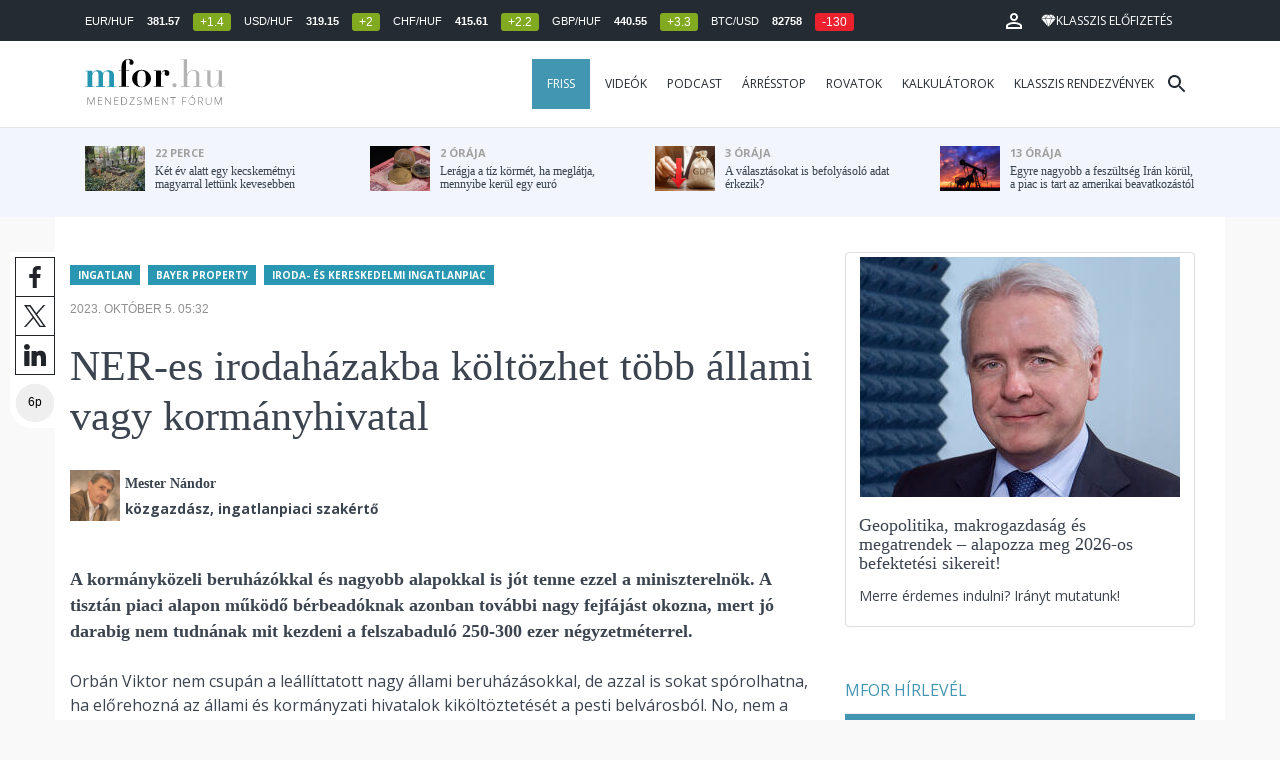

--- FILE ---
content_type: text/html; charset=UTF-8
request_url: https://mfor.hu/cikkek/ingatlan/ner-es-irodahazakba-koltozhet-tobb-allami-vagy-kormanyhivatal.html
body_size: 29125
content:
<!DOCTYPE html>
<html lang="hu">
<head>

	<meta charset="utf-8">
	<meta http-equiv="X-UA-Compatible" content="IE=edge">
	<meta name="viewport" content="width=device-width, initial-scale=1">
	<meta name="facebook-domain-verification" content="swy6xc5sadawbjo2qp2ffcx120gulr" />

	<link rel="shortcut icon" href="/mfor/favicon.ico?t=02318ef18e1cab1577ace09a488d68b6" type="image/x-icon">

	<link href="/bootstrap/css/bootstrap.min.css" rel="stylesheet">
	<link rel="stylesheet" href="/mfor/css/base.css?t=02318ef18e1cab1577ace09a488d68b6">
	<link rel="stylesheet" href="/mfor/css/news.css?t=202511241058">
	<link rel="stylesheet" href="/mfor/css/zephr.css?t=02318ef18e1cab1577ace09a488d68b6">
		
	<link rel="preconnect" href="https://www.google.com">
	<link rel="preconnect" href="https://www.gstatic.com" crossorigin>
	<link rel="preconnect" href="https://fonts.googleapis.com">
	<link rel="preconnect" href="https://fonts.gstatic.com" crossorigin>
	<link href="https://fonts.googleapis.com/css2?family=Open+Sans:ital,wght@0,400;0,700;1,400;1,700&display=swap" rel="stylesheet">

	<link rel="alternate" type="application/rss+xml" title="Legfrissebb cikkeink" href="/rss/" />

        <title>NER-es irodaházakba költözhet több állami vagy kormányhivatal - mfor.hu</title>

        <meta name="keywords" content="Ingatlan, Bayer Property, Iroda- és kereskedelmi ingatlanpiac" />
        <meta name="description" itemprop="description" content="A kormányközeli beruházókkal és nagyobb alapokkal is jót tenne ezzel a miniszterelnök. A tisztán&nbsp;piaci alapon működő bérbeadóknak azonban további nagy fejfájást okozna, mert jó darabig nem tudnának mit kezdeni a felszabaduló 250-300 ezer négyzetméterrel.
" />
        <meta name="category" value="Ingatlan" />
        <meta name="author" content="Mester Nándor" />
		<meta property="article:publisher" content="https://www.facebook.com/MenedzsmentForum">
		<meta property="article:author" content="Mester Nándor">

        <meta property="fb:app_id" content="1668557033209997" />
        
        <meta property="og:title" content="NER-es irodah&aacute;zakba k&ouml;lt&ouml;zhet t&ouml;bb &aacute;llami vagy korm&aacute;nyhivatal" />
        <meta property="og:site_name" content="mfor.hu - Menedzsment Fórum" />

        <meta property="og:description" content="A kormányközeli beruházókkal és nagyobb alapokkal is jót tenne ezzel a miniszterelnök. A tisztán&nbsp;piaci alapon működő bérbeadóknak azonban további nagy fejfájást okozna, mert jó darabig nem tudnának mit kezdeni a felszabaduló 250-300 ezer négyzetméterrel.
" />
        <meta property="og:url" content="https://mfor.hu/cikkek/ingatlan/ner-es-irodahazakba-koltozhet-tobb-allami-vagy-kormanyhivatal.html" />
        <meta property="og:locale" content="hu_HU" />
        <meta property="og:type" content="article" />
        <meta property="og:image:type" content="image/jpeg">
        <meta property="og:image" content="https://mfor.hu/i/b/4/2/4/8/0/5/e/0/9/5/8/0/6/0/5/7/e/b/4/ner-es-irodahazakba-koltozhet-tobb-allami-vagy-kormanyhivatal_facebook.jpg?s=1200630" />
        <meta property="og:image:secure_url" content="https://mfor.hu/i/b/4/2/4/8/0/5/e/0/9/5/8/0/6/0/5/7/e/b/4/ner-es-irodahazakba-koltozhet-tobb-allami-vagy-kormanyhivatal_facebook.jpg?s=1200630" />
        <meta property="og:image:width" content="1200" />
        <meta property="og:image:height" content="630" />

		<meta name="twitter:card" content="summary_large_image">
		<meta name="twitter:site" content="@wwwmforhu">
		<meta name="twitter:label1" content="Szerző:">
		<meta name="twitter:data1" content="Mester Nándor">
		<meta name="twitter:label2" content="Becsült olvasási idő:">
		<meta name="twitter:data2" content="6 perc">

        <meta property="article:tag" content="Ingatlan" />
        <meta property="article:tag" content="Bayer Property" />
        <meta property="article:tag" content="Iroda- és kereskedelmi ingatlanpiac" />

        <meta itemprop="genre" content="News" />
        <meta itemprop="inLanguage" content=“hu-HU” />
        <meta itemprop="copyrightYear" content="2023" />
        <meta property="article:published_time" itemprop="datePublished" content="2023-10-05T05:32:00+02:00" />
        <meta itemprop="dateCreated" content="2023-10-05T05:32:00+02:00" />

        <meta name="robots" content="index,follow,noarchive" />
        <meta name="revisit-after" content="1 days">
        <meta name="distribution" content="Global">
        <meta name="copyright" content="Menedzsment Fórum">
        <link rel="author" title="Impresszum" href="/menedzsment-forum/impresszum.html" />
        <link rel="home" title="" href="/" id="homelink" />
        <link rel="canonical" href="https://mfor.hu/cikkek/ingatlan/ner-es-irodahazakba-koltozhet-tobb-allami-vagy-kormanyhivatal.html" />

        <meta http-equiv="X-UA-Compatible" content="IE=edge">
        <meta http-equiv="content-type" content="text/html; charset=utf-8" />
        <meta http-equiv="cache-control" content="no-cache" />
        <meta http-equiv="cache-control" content="must-revalidate" />
        <meta http-equiv="pragma" content="no-cache" />

        <link rel="apple-touch-icon-precomposed" sizes="57x57" href="/mfor/images/icons/apple-touch-icon-57x57.png" />
        <link rel="apple-touch-icon-precomposed" sizes="114x114" href="/mfor/images/icons/apple-touch-icon-114x114.png" />
        <link rel="apple-touch-icon-precomposed" sizes="72x72" href="/mfor/images/icons/apple-touch-icon-72x72.png" />
        <link rel="apple-touch-icon-precomposed" sizes="144x144" href="/mfor/images/icons/apple-touch-icon-144x144.png" />
        <link rel="apple-touch-icon-precomposed" sizes="60x60" href="/mfor/images/icons/apple-touch-icon-60x60.png" />
        <link rel="apple-touch-icon-precomposed" sizes="120x120" href="/mfor/images/icons/apple-touch-icon-120x120.png" />
        <link rel="apple-touch-icon-precomposed" sizes="76x76" href="/mfor/images/icons/apple-touch-icon-76x76.png" />
        <link rel="apple-touch-icon-precomposed" sizes="152x152" href="/mfor/images/icons/apple-touch-icon-152x152.png" />
        <link rel="icon" type="image/png" href="/mfor/images/icons/favicon-196x196.png" sizes="196x196" />
        <link rel="icon" type="image/png" href="/mfor/images/icons/favicon-96x96.png" sizes="96x96" />
        <link rel="icon" type="image/png" href="/mfor/images/icons/favicon-32x32.png" sizes="32x32" />
        <link rel="icon" type="image/png" href="/mfor/images/icons/favicon-16x16.png" sizes="16x16" />
        <link rel="icon" type="image/png" href="/mfor/images/icons/favicon-128.png" sizes="128x128" />
        <meta name="application-name" content="mfor.hu"/>
        <meta name="msapplication-TileColor" content="#FFFFFF" />
        <meta name="msapplication-TileImage" content="/mfor/images/icons/mstile-144x144.png" />
        <meta name="msapplication-square70x70logo" content="/mfor/images/icons/mstile-70x70.png" />
        <meta name="msapplication-square150x150logo" content="/mfor/images/icons/mstile-150x150.png" />
        <meta name="msapplication-wide310x150logo" content="/mfor/images/icons/mstile-310x150.png" />
        <meta name="msapplication-square310x310logo" content="/mfor/images/icons/mstile-310x310.png" />

		<!-- Google Tag Manager -->
		<script>(function(w,d,s,l,i){w[l]=w[l]||[];w[l].push({'gtm.start':
					new Date().getTime(),event:'gtm.js'});var f=d.getElementsByTagName(s)[0],
				j=d.createElement(s),dl=l!='dataLayer'?'&l='+l:'';j.async=true;j.src=
				'https://www.googletagmanager.com/gtm.js?id='+i+dl;f.parentNode.insertBefore(j,f);
			})(window,document,'script','dataLayer','GTM-WZWSFQL');</script>
		<!-- End Google Tag Manager -->


		<!-- Global site tag (gtag.js) - Google Analytics -->
		<script async src="https://www.googletagmanager.com/gtag/js?id=UA-44459257-1"></script>
		<script>
			window.dataLayer = window.dataLayer || [];
			function gtag(){dataLayer.push(arguments);}
			gtag('js', new Date());

			gtag('config', 'UA-44459257-1');
		</script>

		

	<script src="https://cdn.onesignal.com/sdks/OneSignalSDK.js" async=""></script>
	<script>
		window.OneSignal = window.OneSignal || [];
		OneSignal.push(function() {
			OneSignal.init({
				appId: "c3211c08-6880-41ff-8e25-a1daa77cb328",
			});
		});
	</script>




	<!-- InMobi Choice. Consent Manager Tag v3.0 (for TCF 2.2) -->
<script type="text/javascript" async>
	(function() {
		var host = 'mfor.hu';
		var element = document.createElement('script');
		var firstScript = document.getElementsByTagName('script')[0];
		var url = 'https://cmp.inmobi.com'
			.concat('/choice/', '2CFJPrqDGZcGN', '/', host, '/choice.js?tag_version=V3');
		var uspTries = 0;
		var uspTriesLimit = 3;
		element.async = true;
		element.type = 'text/javascript';
		element.src = url;

		firstScript.parentNode.insertBefore(element, firstScript);

		function makeStub() {
			var TCF_LOCATOR_NAME = '__tcfapiLocator';
			var queue = [];
			var win = window;
			var cmpFrame;

			function addFrame() {
				var doc = win.document;
				var otherCMP = !!(win.frames[TCF_LOCATOR_NAME]);

				if (!otherCMP) {
					if (doc.body) {
						var iframe = doc.createElement('iframe');

						iframe.style.cssText = 'display:none';
						iframe.name = TCF_LOCATOR_NAME;
						doc.body.appendChild(iframe);
					} else {
						setTimeout(addFrame, 5);
					}
				}
				return !otherCMP;
			}

			function tcfAPIHandler() {
				var gdprApplies;
				var args = arguments;

				if (!args.length) {
					return queue;
				} else if (args[0] === 'setGdprApplies') {
					if (
						args.length > 3 &&
						args[2] === 2 &&
						typeof args[3] === 'boolean'
					) {
						gdprApplies = args[3];
						if (typeof args[2] === 'function') {
							args[2]('set', true);
						}
					}
				} else if (args[0] === 'ping') {
					var retr = {
						gdprApplies: gdprApplies,
						cmpLoaded: false,
						cmpStatus: 'stub'
					};

					if (typeof args[2] === 'function') {
						args[2](retr);
					}
				} else {
					if(args[0] === 'init' && typeof args[3] === 'object') {
						args[3] = Object.assign(args[3], { tag_version: 'V3' });
					}
					queue.push(args);
				}
			}

			function postMessageEventHandler(event) {
				var msgIsString = typeof event.data === 'string';
				var json = {};

				try {
					if (msgIsString) {
						json = JSON.parse(event.data);
					} else {
						json = event.data;
					}
				} catch (ignore) {}

				var payload = json.__tcfapiCall;

				if (payload) {
					window.__tcfapi(
						payload.command,
						payload.version,
						function(retValue, success) {
							var returnMsg = {
								__tcfapiReturn: {
									returnValue: retValue,
									success: success,
									callId: payload.callId
								}
							};
							if (msgIsString) {
								returnMsg = JSON.stringify(returnMsg);
							}
							if (event && event.source && event.source.postMessage) {
								event.source.postMessage(returnMsg, '*');
							}
						},
						payload.parameter
					);
				}
			}

			while (win) {
				try {
					if (win.frames[TCF_LOCATOR_NAME]) {
						cmpFrame = win;
						break;
					}
				} catch (ignore) {}

				if (win === window.top) {
					break;
				}
				win = win.parent;
			}
			if (!cmpFrame) {
				addFrame();
				win.__tcfapi = tcfAPIHandler;
				win.addEventListener('message', postMessageEventHandler, false);
			}
		};

		makeStub();

		function makeGppStub() {
			const CMP_ID = 10;
			const SUPPORTED_APIS = [
				'2:tcfeuv2',
				'6:uspv1',
				'7:usnatv1',
				'8:usca',
				'9:usvav1',
				'10:uscov1',
				'11:usutv1',
				'12:usctv1'
			];

			window.__gpp_addFrame = function (n) {
				if (!window.frames[n]) {
					if (document.body) {
						var i = document.createElement("iframe");
						i.style.cssText = "display:none";
						i.name = n;
						document.body.appendChild(i);
					} else {
						window.setTimeout(window.__gpp_addFrame, 10, n);
					}
				}
			};
			window.__gpp_stub = function () {
				var b = arguments;
				__gpp.queue = __gpp.queue || [];
				__gpp.events = __gpp.events || [];

				if (!b.length || (b.length == 1 && b[0] == "queue")) {
					return __gpp.queue;
				}

				if (b.length == 1 && b[0] == "events") {
					return __gpp.events;
				}

				var cmd = b[0];
				var clb = b.length > 1 ? b[1] : null;
				var par = b.length > 2 ? b[2] : null;
				if (cmd === "ping") {
					clb(
						{
							gppVersion: "1.1", // must be “Version.Subversion”, current: “1.1”
							cmpStatus: "stub", // possible values: stub, loading, loaded, error
							cmpDisplayStatus: "hidden", // possible values: hidden, visible, disabled
							signalStatus: "not ready", // possible values: not ready, ready
							supportedAPIs: SUPPORTED_APIS, // list of supported APIs
							cmpId: CMP_ID, // IAB assigned CMP ID, may be 0 during stub/loading
							sectionList: [],
							applicableSections: [-1],
							gppString: "",
							parsedSections: {},
						},
						true
					);
				} else if (cmd === "addEventListener") {
					if (!("lastId" in __gpp)) {
						__gpp.lastId = 0;
					}
					__gpp.lastId++;
					var lnr = __gpp.lastId;
					__gpp.events.push({
						id: lnr,
						callback: clb,
						parameter: par,
					});
					clb(
						{
							eventName: "listenerRegistered",
							listenerId: lnr, // Registered ID of the listener
							data: true, // positive signal
							pingData: {
								gppVersion: "1.1", // must be “Version.Subversion”, current: “1.1”
								cmpStatus: "stub", // possible values: stub, loading, loaded, error
								cmpDisplayStatus: "hidden", // possible values: hidden, visible, disabled
								signalStatus: "not ready", // possible values: not ready, ready
								supportedAPIs: SUPPORTED_APIS, // list of supported APIs
								cmpId: CMP_ID, // list of supported APIs
								sectionList: [],
								applicableSections: [-1],
								gppString: "",
								parsedSections: {},
							},
						},
						true
					);
				} else if (cmd === "removeEventListener") {
					var success = false;
					for (var i = 0; i < __gpp.events.length; i++) {
						if (__gpp.events[i].id == par) {
							__gpp.events.splice(i, 1);
							success = true;
							break;
						}
					}
					clb(
						{
							eventName: "listenerRemoved",
							listenerId: par, // Registered ID of the listener
							data: success, // status info
							pingData: {
								gppVersion: "1.1", // must be “Version.Subversion”, current: “1.1”
								cmpStatus: "stub", // possible values: stub, loading, loaded, error
								cmpDisplayStatus: "hidden", // possible values: hidden, visible, disabled
								signalStatus: "not ready", // possible values: not ready, ready
								supportedAPIs: SUPPORTED_APIS, // list of supported APIs
								cmpId: CMP_ID, // CMP ID
								sectionList: [],
								applicableSections: [-1],
								gppString: "",
								parsedSections: {},
							},
						},
						true
					);
				} else if (cmd === "hasSection") {
					clb(false, true);
				} else if (cmd === "getSection" || cmd === "getField") {
					clb(null, true);
				}
				//queue all other commands
				else {
					__gpp.queue.push([].slice.apply(b));
				}
			};
			window.__gpp_msghandler = function (event) {
				var msgIsString = typeof event.data === "string";
				try {
					var json = msgIsString ? JSON.parse(event.data) : event.data;
				} catch (e) {
					var json = null;
				}
				if (typeof json === "object" && json !== null && "__gppCall" in json) {
					var i = json.__gppCall;
					window.__gpp(
						i.command,
						function (retValue, success) {
							var returnMsg = {
								__gppReturn: {
									returnValue: retValue,
									success: success,
									callId: i.callId,
								},
							};
							event.source.postMessage(msgIsString ? JSON.stringify(returnMsg) : returnMsg, "*");
						},
						"parameter" in i ? i.parameter : null,
						"version" in i ? i.version : "1.1"
					);
				}
			};
			if (!("__gpp" in window) || typeof window.__gpp !== "function") {
				window.__gpp = window.__gpp_stub;
				window.addEventListener("message", window.__gpp_msghandler, false);
				window.__gpp_addFrame("__gppLocator");
			}
		};

		makeGppStub();

		var uspStubFunction = function() {
			var arg = arguments;
			if (typeof window.__uspapi !== uspStubFunction) {
				setTimeout(function() {
					if (typeof window.__uspapi !== 'undefined') {
						window.__uspapi.apply(window.__uspapi, arg);
					}
				}, 500);
			}
		};

		var checkIfUspIsReady = function() {
			uspTries++;
			if (window.__uspapi === uspStubFunction && uspTries < uspTriesLimit) {
				console.warn('USP is not accessible');
			} else {
				clearInterval(uspInterval);
			}
		};

		if (typeof window.__uspapi === 'undefined') {
			window.__uspapi = uspStubFunction;
			var uspInterval = setInterval(checkIfUspIsReady, 6000);
		}
	})();
</script>
<!-- End InMobi Choice. Consent Manager Tag v3.0 (for TCF 2.2) -->
<script type="application/bannerData" id="adData" class="mforpb_adzone">
{
"url" : "https://mfor.hu/cikkek/ingatlan/ner-es-irodahazakba-koltozhet-tobb-allami-vagy-kormanyhivatal.html",
"pageType" : "article",
"keywords" : ["Ingatlan", "Bayer Property", "Iroda- és kereskedelmi ingatlanpiac"],
"category" : "Ingatlan",
"adult" : 0,
"gSens" : 0,
"extraData" : []
}
</script>

<script type="application/javascript" class="mforpb_adzone">
	var debugVersion=Date.now();const admeLocalQueryString=window.location.search,admeLocalUrlParams=new URLSearchParams(admeLocalQueryString),admeLocalDebug=admeLocalUrlParams.has("admeDebug"),admeUrl="https://link.adaptivemedia.hu/adme/extra/adme",admeLink=admeLocalDebug?admeUrl+".js?v="+debugVersion:admeUrl+".min.js",admeElement=document.createElement("script");admeElement.src=admeLink,document.head.appendChild(admeElement),admeElement.onload=()=>{console.log("adme.js loaded")},admeElement.onerror=()=>{console.log("adme.js cannot be loaded")};
</script>


	<script src="/mfor/js/jquery.min.js"></script>
	<script src="/mfor/js/jquery.cookie.min.js"></script>
	<script src="/bootstrap/js/bootstrap.min.js"></script>

	<script src="/mfor/js/functions.js?t=02318ef18e1cab1577ace09a488d68b6"></script>
	<script src="/mfor/js/application.js?t=02318ef18e1cab1577ace09a488d68b6"></script>
	<script src="/mfor/js/news.js?t=7d5e5193224e88601f16ae4f31b215c0"></script>

	<script data-ad-client="ca-pub-5565734367558042" async src="https://pagead2.googlesyndication.com/pagead/js/adsbygoogle.js"></script>

	<!-- Facebook Pixel Code -->
	<script>
		!function(f,b,e,v,n,t,s)
		{if(f.fbq)return;n=f.fbq=function(){n.callMethod?
			n.callMethod.apply(n,arguments):n.queue.push(arguments)};
			if(!f._fbq)f._fbq=n;n.push=n;n.loaded=!0;n.version='2.0';
			n.queue=[];t=b.createElement(e);t.async=!0;
			t.src=v;s=b.getElementsByTagName(e)[0];
			s.parentNode.insertBefore(t,s)}(window, document,'script',
			'https://connect.facebook.net/en_US/fbevents.js');
		fbq('init', '1446330315732208');
		fbq('track', 'PageView');
	</script>
	<noscript><img height="1" width="1" style="display:none" src="https://www.facebook.com/tr?id=1446330315732208&ev=PageView&noscript=1" /></noscript>
	<!-- End Facebook Pixel Code -->

	<script>window.grecaptchaSiteKey = '6LdxB1kkAAAAAFdAghbeabkTViWhztTrjcOiY_tS';</script>
</head>
<body id="body">

			<!-- Google Tag Manager (noscript) -->
		<noscript><iframe src="https://www.googletagmanager.com/ns.html?id=GTM-WZWSFQL" height="0" width="0" style="display:none;visibility:hidden"></iframe></noscript>
		<!-- End Google Tag Manager (noscript) -->
		
    <div id="fb-root"></div>
    <script>(function(d, s, id) {
            var js, fjs = d.getElementsByTagName(s)[0];
            if (d.getElementById(id)) return;
            js = d.createElement(s); js.id = id;
            js.src = 'https://connect.facebook.net/hu_HU/sdk.js#xfbml=1&version=v2.11&appId=1668557033209997';
            fjs.parentNode.insertBefore(js, fjs);
        }(document, 'script', 'facebook-jssdk'));</script>

	
    <!-- prediction -->
    <div id="prediction">
		<div class="row mx-0">
			<div class="container">
				<div class="prediction-navbar">
					<div class="prediction-tickers hidden-xs">
													<span>EUR/HUF</span> <span><strong>381.57</strong></span> <span class="badge green">+1.4</span>
													<span>USD/HUF</span> <span><strong>319.15</strong></span> <span class="badge green">+2</span>
													<span>CHF/HUF</span> <span><strong>415.61</strong></span> <span class="badge green">+2.2</span>
													<span>GBP/HUF</span> <span><strong>440.55</strong></span> <span class="badge green">+3.3</span>
													<span>BTC/USD</span> <span><strong>82758</strong></span> <span class="badge red">-130</span>
											</div>
                    <!-- navbar-loginmenu 2021-01-29 -->
<ul class="navbar navbar-usermenu">
	<li class="nav-item dropdown dropdown-click">
		<a class="nav-link" href="#" title="Bejelentkezés" id="navbarUserDropdownBtn" role="button" data-toggle="dropdown" aria-haspopup="true" aria-expanded="false">
			<svg xmlns="http://www.w3.org/2000/svg" height="24px" viewBox="0 0 24 24" width="24px" fill="#FFFFFF"><path d="M0 0h24v24H0z" fill="none"></path><path d="M12 5.9c1.16 0 2.1.94 2.1 2.1s-.94 2.1-2.1 2.1S9.9 9.16 9.9 8s.94-2.1 2.1-2.1m0 9c2.97 0 6.1 1.46 6.1 2.1v1.1H5.9V17c0-.64 3.13-2.1 6.1-2.1M12 4C9.79 4 8 5.79 8 8s1.79 4 4 4 4-1.79 4-4-1.79-4-4-4zm0 9c-2.67 0-8 1.34-8 4v3h16v-3c0-2.66-5.33-4-8-4z"></path></svg>
		</a>
		<div id="navbarUserDropdown" class="dropdown-menu dropdown-menu-right p-2 text-light text-center" aria-labelledby="navbarUserDropdownBtn">
			<a href="/felhasznalo/bejelentkezes" class="btn btn-klasszis mb-2">Bejelentkezés / Regisztráció</a>
		</div>
	</li>
	<li class="nav-item ml-1">
		<a href="/klasszis" class="nav-link btn btn-klasszis" style="background: transparent;">
			<svg width="15" height="14" fill="none" xmlns="http://www.w3.org/2000/svg"><path fill-rule="evenodd" clip-rule="evenodd" d="M9.834.5h2.02L15 4.462 11.853.5H9.834zM4.541 4.1L7.15.676H3.386L4.54 4.1zM3.086.854L.359 4.287h3.884L3.086.854zm3.962 11.832L4.361 4.637H.37l6.678 8.047zm.452.275l2.779-8.323H4.72L7.5 12.96zm3.138-8.323l-2.686 8.047 6.678-8.047h-3.992zm-5.805-.351L7.5.784l2.667 3.503H4.833zM7.85.676L10.46 4.1 11.614.676H7.85zm4.064.178l2.726 3.433h-3.883L11.914.854z" fill="#fff"></path></svg>
			<span>Klasszis előfizetés</span>
		</a>
	</li>
</ul>				</div>
			</div>
		</div>
    </div>
    <!-- prediction end -->


    <!-- menu -->
    <div id="menu" class="slotHeader">
        <div class="row mx-0">

            <nav class="navbar navbar-default" id="navbar-default">
                <div class="container">
                    <div class="container-fluid d-flex align-items-center">

						<a class="navbar-brand" href="/">MFOR</a>

						<div class="top24">
							<a href="/hirek.html">FRISS</a>
						</div>

						<div class="navbar-header">
                            <button type="button" class="navbar-toggle collapsed" data-toggle="collapse" data-target="#navbar" aria-expanded="false" aria-controls="navbar">
                                <span class="sr-only">Menü</span>
                                <span class="icon-bar"></span>
                                <span class="icon-bar"></span>
                                <span class="icon-bar"></span>
                            </button>
                        </div>
                        <div id="navbar" class="navbar-collapse collapse flex-xl-grow-1">
                            <ul class="nav navbar-nav navbar-right">
                                <li><a href="/hirek.html" style="background-color: #4296b1; padding-right: 15px; color: #fff; margin-left: 10px;">Friss</a></li>
								<li><a href="/cikkek/cimke/dosszie/videok.html">Videók</a></li>
								<li><a href="/cikkek/cimke/dosszie/podcast.html">Podcast</a></li>
								<li><a href="/cikkek/cimke/dosszie/arresstop-.html">Árrésstop</a></li>
								<li class="dropdown">
									<a class="dropdown-toggle" href="javascript:;" id="categoryDropdown" role="button" data-toggle="dropdown" aria-haspopup="true" aria-expanded="false">Rovatok</a>
									<ul class="dropdown-menu category-dropdown" aria-labelledby="categoryDropdown">
																			<li><a class="dropdown-item" href="/cikkek/agrarium.html">Agrárium</a></li>
																			<li><a class="dropdown-item" href="/cikkek/aranyelet.html">Aranyélet</a></li>
																			<li><a class="dropdown-item" href="/cikkek/befektetes.html">Befektetés</a></li>
																			<li><a class="dropdown-item" href="/cikkek/benchmark.html">Benchmark</a></li>
																			<li><a class="dropdown-item" href="/cikkek/egeszsegugy.html">Egészségügy</a></li>
																			<li><a class="dropdown-item" href="/cikkek/ingatlan.html">Ingatlan</a></li>
																			<li><a class="dropdown-item" href="/cikkek/innovacio.html">Innováció</a></li>
																			<li><a class="dropdown-item" href="/cikkek/kozerdeku.html">Közérdekű</a></li>
																			<li><a class="dropdown-item" href="/cikkek/kultura.html">Kultúra</a></li>
																			<li><a class="dropdown-item" href="/cikkek/kulpolitika.html">Külpolitika</a></li>
																			<li><a class="dropdown-item" href="/cikkek/makro.html">Makró</a></li>
																			<li><a class="dropdown-item" href="/cikkek/oktatas.html">Oktatás</a></li>
																			<li><a class="dropdown-item" href="/cikkek/szemelyes_penzugyek.html">Személyes pénzügyek</a></li>
																			<li><a class="dropdown-item" href="/cikkek/szubjektiv.html">Szubjektív</a></li>
																			<li><a class="dropdown-item" href="/cikkek/tortenelem.html">Történelem</a></li>
																			<li><a class="dropdown-item" href="/cikkek/tudomany.html">Tudomány-Technika</a></li>
																			<li><a class="dropdown-item" href="/cikkek/turizmus.html">Turizmus</a></li>
																			<li><a class="dropdown-item" href="/cikkek/vallalatok.html">Vállalatok</a></li>
																		</ul>
								</li>
                                <li><a href="/kalkulatorok.html">Kalkulátorok</a></li>
                                <li><a href="https://rendezvenyek.klasszis.hu" target="_blank">Klasszis rendezvények</a></li>
                            </ul>

                        </div>
												<div class="navbar-search">
							<a href="/kereses" class="navbar-search-toggle">
								<svg xmlns="http://www.w3.org/2000/svg" height="24px" viewBox="0 0 24 24" width="24px" fill="#252b32"><path d="M0 0h24v24H0z" fill="none"/><path d="M15.5 14h-.79l-.28-.27C15.41 12.59 16 11.11 16 9.5 16 5.91 13.09 3 9.5 3S3 5.91 3 9.5 5.91 16 9.5 16c1.61 0 3.09-.59 4.23-1.57l.27.28v.79l5 4.99L20.49 19l-4.99-5zm-6 0C7.01 14 5 11.99 5 9.5S7.01 5 9.5 5 14 7.01 14 9.5 11.99 14 9.5 14z"/></svg>
							</a>
						</div>
 						                    </div>
                </div>
            </nav>

        </div>
    </div>
    <!-- menu end -->


    <!-- instant news -->
    <div id="instant_news" class="hidden-xs hidden-sm slotLine">
        <div class="row mx-0">
            <div class="container">
                <div class="col-md-3">
                    <a href="https://mfor.hu/cikkek/makro/ket-ev-alatt-egy-kecskemetnyi-magyarral-lettunk-kevesebben.html">
                        <div class="media">
                            <div class="media-left">
                                <img class="media-object" src="https://mfor.hu/i/0/a/1/c/8/0/5/a/5/3/8/4/8/6/f/8/a/e/d/e/ket-ev-alatt-egy-kecskemetnyi-magyarral-lettunk-kevesebben_th.jpg" height="45" alt="Két év alatt egy kecskemétnyi magyarral lettünk kevesebben">
                            </div>
                            <div class="media-body">
                                <span>22 perce</span>
                                <h4 class="media-heading">
                                    Két év alatt egy kecskemétnyi magyarral lettünk kevesebben																		                                </h4>
                            </div>
                        </div>
                    </a>
                </div>
                <div class="col-md-3">
                    <a href="https://mfor.hu/cikkek/befektetes/leragja-a-tiz-kormet-ha-meglatja-mennyibe-kerul-egy-euro.html">
                        <div class="media">
                            <div class="media-left">
                                <img class="media-object" src="https://mfor.hu/i/4/f/c/b/3/7/5/9/0/3/0/e/a/d/7/c/8/d/0/4/leragja-a-tiz-kormet-ha-meglatja-mennyibe-kerul-egy-euro_th.jpg" height="45" alt="Lerágja a tíz körmét, ha meglátja, mennyibe kerül egy euró">
                            </div>
                            <div class="media-body">
                                <span>2 órája</span>
                                <h4 class="media-heading">
                                    Lerágja a tíz körmét, ha meglátja, mennyibe kerül egy euró																		                                </h4>
                            </div>
                        </div>
                    </a>
                </div>
                <div class="col-md-3">
                    <a href="https://mfor.hu/cikkek/makro/a-valasztasokat-is-befolyasolo-adat-erkezik.html">
                        <div class="media">
                            <div class="media-left">
                                <img class="media-object" src="https://mfor.hu/i/b/8/0/9/5/4/3/1/7/6/0/2/7/7/f/5/9/0/3/c/a-valasztasokat-is-befolyasolo-adat-erkezik_th.jpg" height="45" alt="A választásokat is befolyásoló adat érkezik?">
                            </div>
                            <div class="media-body">
                                <span>3 órája</span>
                                <h4 class="media-heading">
                                    A választásokat is befolyásoló adat érkezik?																		                                </h4>
                            </div>
                        </div>
                    </a>
                </div>
                <div class="col-md-3">
                    <a href="https://mfor.hu/cikkek/makro/egyre-nagyobb-a-feszultseg-iran-korul-a-piac-is-tart-az-amerikai-beavatkozastol.html">
                        <div class="media">
                            <div class="media-left">
                                <img class="media-object" src="https://mfor.hu/i/8/c/5/a/4/7/e/9/c/8/4/7/0/1/b/e/9/b/d/8/egyre-nagyobb-a-feszultseg-iran-korul-a-piac-is-tart-az-amerikai-beavatkozastol_th.jpg" height="45" alt="Egyre nagyobb a feszültség Irán körül, a piac is tart az amerikai beavatkozástól">
                            </div>
                            <div class="media-body">
                                <span>13 órája</span>
                                <h4 class="media-heading">
                                    Egyre nagyobb a feszültség Irán körül, a piac is tart az amerikai beavatkozástól																		                                </h4>
                            </div>
                        </div>
                    </a>
                </div>
            </div>
        </div>
    </div>
    <!-- instant news end -->

	
	



	
    
    <!-- main -->
    <div id="main">
			<div class="container no-gutter">

			<div class="col-md-8">
				
				<!-- content -->
				<div class="col-md-12 px-0">
					<script type="application/ld+json">
{
	"@context": "http://schema.org",
	"@type": "NewsArticle",
	"url": "https://mfor.hu/cikkek/ingatlan/ner-es-irodahazakba-koltozhet-tobb-allami-vagy-kormanyhivatal.html",
	"publisher":{
		"@type":"Organization",
		"name":"Menedzsment Fórum",
		"logo":"https://mfor.hu/mfor/images/mfor_logo.svg"
	},
	"author": {
	    "@type": "Person",
	    "name": "Mester Nándor",
	    "url": "https://mfor.hu/cikkek/szerzo/mester-nandor.html",
	    "image": "https://mfor.hu/i/c/4/c/f/b/e/4/e/6/3/d/a/c/a/9/e/1/2/c/8/mester-nandor_sq.jpg"
	},
	"headline": "NER-es irodaházakba költözhet több állami vagy kormányhivatal",
	"mainEntityOfPage": "https://mfor.hu/cikkek/ingatlan/ner-es-irodahazakba-koltozhet-tobb-allami-vagy-kormanyhivatal.html",
	"articleBody": "<p>A kormányközeli beruházókkal és nagyobb alapokkal is jót tenne ezzel a miniszterelnök. A tisztán&nbsp;piaci alapon működő bérbeadóknak azonban további nagy fejfájást okozna, mert jó darabig nem tudnának mit kezdeni a felszabaduló 250-300 ezer négyzetméterrel.</p>",
	"datePublished":"2023-10-05T05:32:00+02:00",
	"image":[
		"https://mfor.hu/i/b/4/2/4/8/0/5/e/0/9/5/8/0/6/0/5/7/e/b/4/ner-es-irodahazakba-koltozhet-tobb-allami-vagy-kormanyhivatal_lgc.jpg"
	]
}
</script>
<div class="news-page slotDoubleColumn">
    <div class="news-toolbar ">
        <a class="news-toolbar-item news-toolbar-facebook-share" data-title="Cikk megosztása Facebookon" href="javascript:;">
        <svg xmlns="http://www.w3.org/2000/svg" viewBox="0 0 155.139 155.139" width="100%" height="100%">
            <path fill="#212529" d="M89.584 155.139V84.378h23.742l3.562-27.585H89.584V39.184c0-7.984 2.208-13.425 13.67-13.425l14.595-.006V1.08C115.325.752 106.661 0 96.577 0 75.52 0 61.104 12.853 61.104 36.452v20.341H37.29v27.585h23.814v70.761h28.48z"></path>
        </svg>
        <script>
			(() => {
				try {
					document.querySelector('.news-toolbar-facebook-share').addEventListener('click', e => {
						e.preventDefault();
						FB.ui({
							method: 'share',
							href: 'https://mfor.hu/cikkek/ingatlan/ner-es-irodahazakba-koltozhet-tobb-allami-vagy-kormanyhivatal.html'
						});
					});
				} catch (e) {}
			})();
        </script>
    </a>
	<a class="news-toolbar-item news-toolbar-twitter-share" target="_blank" data-title="Cikk megosztása X-en" href="https://x.com/intent/post">
		<svg xmlns="http://www.w3.org/2000/svg" viewBox="0 0 300 300.251">
			<path fill="#212529" d="M178.57 127.15 290.27 0h-26.46l-97.03 110.38L89.34 0H0l117.13 166.93L0 300.25h26.46l102.4-116.59 81.8 116.59H300M36.01 19.54h40.65l187.13 262.13h-40.66"/>
		</svg>
	</a>
	<a class="news-toolbar-item news-toolbar-linkedin-share" target="_blank" data-title="Cikk megosztása LinkedInen" href="https://www.linkedin.com/shareArticle?url=https%3A%2F%2Fmfor.hu%2Fcikkek%2Fingatlan%2Fner-es-irodahazakba-koltozhet-tobb-allami-vagy-kormanyhivatal.html&title=NER-es+irodah%C3%A1zakba+k%C3%B6lt%C3%B6zhet+t%C3%B6bb+%C3%A1llami+vagy+korm%C3%A1nyhivatal">
        <svg xmlns="http://www.w3.org/2000/svg" viewBox="0 0 310 310">
            <path fill="#212529" d="M72.16 99.73H9.927a5 5 0 00-5 5v199.928a5 5 0 005 5H72.16a5 5 0 005-5V104.73a5 5 0 00-5-5zM41.066.341C18.422.341 0 18.743 0 41.362 0 63.991 18.422 82.4 41.066 82.4c22.626 0 41.033-18.41 41.033-41.038C82.1 18.743 63.692.341 41.066.341zM230.454 94.761c-24.995 0-43.472 10.745-54.679 22.954V104.73a5 5 0 00-5-5h-59.599a5 5 0 00-5 5v199.928a5 5 0 005 5h62.097a5 5 0 005-5V205.74c0-33.333 9.054-46.319 32.29-46.319 25.306 0 27.317 20.818 27.317 48.034v97.204a5 5 0 005 5H305a5 5 0 005-5V194.995c0-49.565-9.451-100.234-79.546-100.234z"></path>
        </svg>
    </a>
    <div class="news-toolbar-item news-toolbar-reading-time" data-title="Becsült olvasási idő: 6 perc">
        <svg id="readingTimeSvg" class="readingtime-svg" xmlns="http://www.w3.org/2000/svg" viewBox="0 0 118 118">
            <defs>
                <clipPath id="insideStrokeClip">
                    <circle cx="59" cy="59" r="57"/>
                </clipPath>
            </defs>
            <circle class="readingtime-svg-bg" cx="59" cy="59" r="57" fill="#f6f6f6" stroke="#f6f6f6" stroke-width="0" transform="rotate(-90,59,59)" shape-rendering="geometricPrecision"></circle>
            <circle clip-path="url(#insideStrokeClip)" class="readingtime-svg-elapsed" cx="59" cy="59" r="57" fill="none" stroke="#007bff" stroke-width="18" stroke-dasharray="0, 20000" transform="rotate(-90,59,59)" shape-rendering="geometricPrecision"></circle>
            <path class="readingtime-svg-done" d="M55.4,78.9L41.5,65l-4.6,4.6l18.6,18.6l39.8-39.8l-4.6-4.6L55.4,78.9z" fill="#fff" style="display: none; transform: translate(-7px, -7px);"></path>
            <text class="readingtime-svg-text" id="myTimer" text-anchor="middle" x="59" y="69" style="font-size: 36px;">6p</text>
        </svg>
		<script>
			(() => document.addEventListener('DOMContentLoaded', e => {
				let readingTimeSvg = document.getElementById('readingTimeSvg'),
					elapsedTime = readingTimeSvg.querySelector('.readingtime-svg-elapsed'),
					articleContainer = document.querySelector('.news-page-article');

				const setReadingTimeIcon = e => {
					const currentPosition = articleContainer.getBoundingClientRect().top;

					let positionDone = articleContainer.getBoundingClientRect().height - document.documentElement.clientHeight + 150,
						percent = currentPosition < 0 ? Math.abs(currentPosition / positionDone) : 0;

					elapsedTime.setAttribute("stroke-dasharray", Math.round(360 * Math.min(percent, 1)) + ", 20000");

					readingTimeSvg.querySelector('.readingtime-svg-text').style.display = percent < 1 ? 'block' : 'none';
					readingTimeSvg.querySelector('.readingtime-svg-done').style.display = percent < 1 ? 'none' : 'block';
					readingTimeSvg.querySelector('.readingtime-svg-bg').setAttribute('fill', percent < 1 ? '#efefef' : '#007bff');
				};

				setReadingTimeIcon(e);
				document.addEventListener('scroll', setReadingTimeIcon);

				try {
					document.querySelector('.klasszis-alsosav').classList.add('news-toolbar-visible');
				} catch (e) {}
			}))();
		</script>
    </div>

	<script>
		(() => {
			let NewsPage = document.querySelector('.news-page'),
				NewsToolbar = document.querySelector('.news-toolbar'),
				MainContainer = document.querySelector('#main .container'),
				NewsToolbarOriginalWidth = NewsToolbar.getBoundingClientRect().width,
				NewsToolbarItemOriginalWidth = NewsToolbar.querySelector('.news-toolbar-item').getBoundingClientRect().width,
				NewsToolbarItemPreviousWidth = -1;

			const setNewsToolbarPosition = event => {
				if(window.innerWidth < 768) {
					if(event.type == 'resize' && NewsToolbarItemPreviousWidth != NewsToolbarItemOriginalWidth) setNewsToolbarItemsWidth(NewsToolbarItemOriginalWidth);
					return;
				}

				if(MainContainer.getBoundingClientRect().x < NewsToolbar.getBoundingClientRect().width) {
					NewsToolbar.style.transform = `none`;
					NewsToolbar.style.left = 0;
				} else {
					NewsToolbar.style.transform = 'var(--newsToolbarTransform)';
					NewsToolbar.style.left = 'unset';
				}

				let itemsWidth = NewsToolbarOriginalWidth > NewsPage.getBoundingClientRect().x ? 30 : NewsToolbarItemOriginalWidth;
				setNewsToolbarItemsWidth(itemsWidth);
			}

			const setNewsToolbarItemsWidth = itemsWidth => {
				if(itemsWidth != NewsToolbarItemPreviousWidth) {
					NewsToolbar.querySelectorAll('.news-toolbar-item').forEach(item => {
						item.style.width = itemsWidth+'px';
						item.style.height = itemsWidth+'px';
					});
					NewsToolbarItemPreviousWidth = itemsWidth;
				}

			}

			setNewsToolbarPosition(new Event('valami'));
			window.addEventListener('resize', setNewsToolbarPosition);
		})();
	</script>
</div>
	
        
        

	
	
	
	<!-- tags & share -->
	<div class="row">

    <div class="col-md-12">

        <div class="pull-left">
            <div class="tags">
                <a href="https://mfor.hu/cikkek/ingatlan.html" title="Ingatlan">Ingatlan</a>
                                                            <a href="https://mfor.hu/cikkek/cimke/ceg/bayer-property.html" title="Cég / Bayer Property">Bayer Property</a>
                                            <a href="https://mfor.hu/cikkek/cimke/dosszie/iroda-es-kereskedelmi-ingatlanpiac.html" title="Dosszié / Iroda- és kereskedelmi ingatlanpiac">Iroda- és kereskedelmi ingatlanpiac</a>
                                                </div>
        </div>

    </div>

</div>


	<!-- end of tags & share -->

	<article class="news-page-article">
		<!-- date -->
		<div class="date-author">
			<time class="date" datetime="2023-10-05 05:32:00">
				2023. október 5. 05:32			</time>
		</div>
		<!-- end of date -->


		<!-- title -->
		<header class="page-header">
			<h1>
				NER-es irodaházakba költözhet több állami vagy kormányhivatal			</h1>
		</header>
		<!-- end of title -->


		



		

		


			<!-- author -->
		<div class="date-author">
			<div class="row">
				<div class="col-md-12">

					<address class="pull-left">
													<a href="https://mfor.hu/cikkek/szerzo/mester-nandor.html" title="Mester Nándor" class="d-flex">
												
																	<img src="https://mfor.hu/i/c/4/c/f/b/e/4/e/6/3/d/a/c/a/9/e/1/2/c/8/mester-nandor_sq.jpg" alt="Mester Nándor" title="Mester Nándor" class="editor" />
								
														<div>
								<span class="author">Mester Nándor</span>
																	<br>
									<small class="text-dark">közgazdász, ingatlanpiaci szakértő</small>
															</div>
											</a>
												</address>

					<div class="pull-right author-social" style="margin-top: 10px;">
						<div class="fb-like" style="width: 103px;" data-href="https://mfor.hu/cikkek/ingatlan/ner-es-irodahazakba-koltozhet-tobb-allami-vagy-kormanyhivatal.html" data-layout="button_count" data-action="recommend" data-size="large" data-show-faces="false" data-share="false"></div>
					</div>

				</div>
			</div>
		</div>
		<!-- end of author -->


		<!-- lead -->
		<div class="lead slotLead">
			<p><p>A kormányközeli beruházókkal és nagyobb alapokkal is jót tenne ezzel a miniszterelnök. A tisztán&nbsp;piaci alapon működő bérbeadóknak azonban további nagy fejfájást okozna, mert jó darabig nem tudnának mit kezdeni a felszabaduló 250-300 ezer négyzetméterrel.</p>
</p>
		</div>
		<!-- end of lead -->

		<!-- article -->
		
		<div class="news-page-content ">
            
<div class="article slotArticle"><p>Orbán Viktor nem csupán a leállíttatott nagy állami beruházásokkal, de azzal is sokat spórolhatna, ha előrehozná az állami és kormányzati hivatalok kiköltöztetését a pesti belvárosból. No, nem a várba, ahol egyre több beosztottja működik, hanem a Hungária körúton túlra. Ez egy közkeletű, de nyilvánosan nem hangoztatott ingatlanszakmai vélemény. Nézzük meg, hová tudnának menni az állami irodisták és mennyit hozna ez!&nbsp;</p>

<p>
                <figure class="article_image">
                    <img src="https://mfor.hu/i/3/e/9/e/8/2/1/3/8/a/8/f/0/8/9/b/a/7/1/8/a-nav-is-elfoglalhat-jo-sok-teruletet-az-uj-irodahazakban-foto-mti_lgc.jpg" alt="A NAV is elfoglalhat jó sok területet az új irodaházakban. Fotó: MTI ">
                    <figcaption>A NAV is elfoglalhat jó sok területet az új irodaházakban. Fotó: MTI </figcaption>
                </figure>
            </p>

<p>Két készülő nagy projekt is befogadhatja a hatalmasra duzzadt államapparátus egy jelentős részét. Mindkettő beruházója szoros barátságot ápol a kormánnyal. Az egyik a Rahimkulov család érdekeltsége (Southblaze Kft.) által vitt úgynevezett Láng projekt az egykori Láng gépgyár hűlt helyén a Váci úton, nem messze a Duna Plazától és a Duna Arénától. A másik a Balázs Attila vezette Bayer Property Zugló Városközpont (ZVK) nevű projektje, amit ráadásul &ndash; eddig nem megindokolt okokból &ndash; már meg is vett a beruházótól az állam, csekély 244 milliárd forintért. Eddig nem cáfolt hírek szerint mások mellett a NAV-ot költöztetnék oda.</p>

<p><aside class="kapcsolodo-cikk card bg-light mb-3">
	<div class="card-header">Kapcsolódó cikk</div>
	<div class="card-body d-sm-flex">
        		<div class="flex-shrink-0 mr-sm-3 mb-3 mb-sm-0">
			<picture>
				<source media="(max-width: 392px)" srcset="https://mfor.hu/i/9/b/d/6/9/6/c/5/2/b/7/e/8/4/e/f/c/9/d/0/hadhazy-akos-megint-talalt-valamit-a-kormany-egyik-kedvenc-uzletembere-244-milliardot-kaszal-zugloban_md.jpg">
				<source media="(max-width: 575px)" srcset="https://mfor.hu/i/9/b/d/6/9/6/c/5/2/b/7/e/8/4/e/f/c/9/d/0/hadhazy-akos-megint-talalt-valamit-a-kormany-egyik-kedvenc-uzletembere-244-milliardot-kaszal-zugloban_lg.jpg">
				<img src="https://mfor.hu/i/9/b/d/6/9/6/c/5/2/b/7/e/8/4/e/f/c/9/d/0/hadhazy-akos-megint-talalt-valamit-a-kormany-egyik-kedvenc-uzletembere-244-milliardot-kaszal-zugloban_th.jpg" alt="Hadházy Ákos megint talált valamit: a kormány egyik kedvenc üzletembere 244 milliárdot kaszál Zuglóban" class="cikkajanlo-kep img-fluid mb-0">
			</picture>
		</div>
				<div>
			<h4 class="card-title"><a href="https://mfor.hu/cikkek/ingatlan/hadhazy-akos-megint-talalt-valamit-a-kormany-egyik-kedvenc-uzletembere-tobbszaz-milliardot-kaszal-zugloban.html" class="kapcsolodo-cikk-link" target="_blank">Hadházy Ákos megint talált valamit: a kormány egyik kedvenc üzletembere többszáz milliárdot kaszál Zuglóban</a></h4>
			<p class="card-text">Egy jól eldugott szerződés szerint az állam valahol talált 244 milliárd forintot a Bosnyák téri beruházás átvételére.</p>
		</div>
	</div>
</aside>
</p>

<p>Mindkettő vegyes funkciójú ingatlanfejlesztés, lesznek ott lakások, kisebb üzletek és a kettőben együttesen közel 250-260 ezer négyzetméternyi iroda. A többfunkciós városnegyedek irodái korszerű geotermikus energiával válnak fenntarthatóvá, valamennyi épület A++ kategóriájú, vagyis minimális energiaigényűként szerepel a tervekben. Az üzemeltetési díj tehát a lehető legalacsonyabb lesz és ez ma kiemelten fontos tétel. Ám, mivel bármilyen bérlő manapság az összköltséget nézi, fontos a bérleti díj is.&nbsp;</p>

<p>Nos, a Váci úton ez manapság havi 17-18 euró körül van négyzetméterenként, ami jóval alacsonyabb,&nbsp;mint az V. kerület vagy az I. vagy a II. kerület sok irodaházában, azokban nem ritka a 20 vagy a 22-25 euró sem.&nbsp;</p>

<blockquote>
<p><strong>Példa a lehetséges spórolásra</strong><br>
Az egyszerűség kedvéért számoljunk 50 ezer négyzetméterrel: ha a bérleti díjból csak 3 eurót sikerül lefaragni négyzetméterenként, az 150 ezer euró havonta, 1,8 millió euró évente. Ehhez jön még az, hogy nem 12 eurós, hanem csak 8 eurós üzemeltetési költség terheli a közkasszát, a különbség 4 euró, tehát havi 200 ezer, évi 2,4 millió euróval kisebb a számla. Így a két díj együttes végösszege máris 4,2 millió euróval karcsúbb lesz évente. A jelenlegi Váci úti vagy a zuglói bérleti díjak bizonnyal tarthatók lesznek, ha hosszú távra szerződik az állam és több tízezer négyzetmétert köt le egyszerre. Vagyis indokolt lehet a költözés.</p>
</blockquote>

<p>A két beruházás eltérő szakaszban van, a Bayeré jár kicsit előrébb, annyival, hogy a tervezett nyolc tömbből (egy&nbsp;lakó és hét iroda) már hat fejlesztése/építése folyamatban van, a 168 lakásos tömböt&nbsp;várhatóan 2024 második negyedévében át is adják. Az összesen 130 ezer négyzetméternyi irodát kínáló épületek ütemezéséről egyelőre csak annyit&nbsp;tudni, hogy a hétből ötnél tartanak&nbsp;eltérő szakaszban a munkálatok. Mivel a tervek szerint a legutolsó kettőt csak jövő januárban kezdik építeni, a teljes irodakomplexum legkorábban csak 2025 végére&nbsp;készülhet el.&nbsp;&nbsp;&nbsp;</p>

<p>
                <figure class="article_image">
                    <img src="https://mfor.hu/i/1/e/f/7/a/f/6/0/2/a/5/6/4/b/e/3/b/5/7/0/a-zugloi-beruhazas-egyik-latvanyterve-foto-bayer-property_lgc.png" alt="A zuglói beruházás egyik látványterve. Fotó: Bayer Property">
                    <figcaption>A zuglói beruházás egyik látványterve. Fotó: Bayer Property</figcaption>
                </figure>
            </p>

<p>A Rahimkulov-cég által felügyelt Láng projektnél még nem történt kapavágás. Honlapja szerint ott is mintegy 130 ezer négyzetméternyi irodát fognak kialakítani, akárcsak Zuglóban. Ezen kívül előnye még, hogy közeli metrókapcsolata lesz az M3-as révén, szemben a zuglói helyszínnel, amelyik ilyennel nem rendelkezik &ndash; hacsak nem hosszabbítják meg az M4-es metrót, ahogy azt eredendően ígérték. Akár az is előfordulhat, hogy egy másik kötött pályán lehet majd megközelíteni, ha visszateszik a felszínre az egykor a Bosnyák térig járó villamost.&nbsp;</p>

<p>Ahogy halad előre a két óriásprojekt és ahogy telik az idő, egyre közelebb leszünk az állami hivatalok bérleti szerződéseinek a végéhez. Ezt most a szakmában 1-1,5 évre teszik, ezután szabadulhatna fel az említett 250-300 ezer négyzetméternyi terület. Elvileg nem egy időpontban kell dönteni ennek a hatalmas mennyiségnek a sorsáról, mert az egyes bérlemények szerződéseit természetesen eltérő időpontokban kötötték, de érdemes lenne az idő előtti felmondást is bevállalni a fenti spórolási példával számolva.&nbsp;</p>

<p>Akkor járna jól az állam (és mi adófizetők), ha 10 évre, új és olcsóbb összköltségű irodaházakba költözhetne sok hivatal, hatóság és a minisztériumok egy része. Túlzás lenne azt mondani, hogy nagyon sürgető lenne a döntés, de az irodapiacon általában egy évvel a tényleges költözés előtt már eldől a későbbi helyszín, így több államilag bérelt irodaterület esetében valójában még idén kellene határozni.</p>

<p>
                <figure class="article_image">
                    <img src="https://mfor.hu/i/9/6/3/3/e/3/9/4/c/7/3/5/8/c/8/d/1/7/1/8/igy-nezhet-majd-ki-a-lang-projekt-egyik-resze-foto-paulinyi-partners_lgc.jpg" alt="Így nézhet majd ki a Láng projekt egyik része. Fotó: Paulinyi &amp; Partners">
                    <figcaption>Így nézhet majd ki a Láng projekt egyik része. Fotó: Paulinyi &amp; Partners</figcaption>
                </figure>
            A beruházók általában nem túl hosszú ideig szokták megtartani az általuk építtetett üzleti célú ingatlanokat. A későbbiekben nem kizárt, hogy ezeket az elkészülő irodaházakat a NER-hez tartozó valamelyik alap megvásárolja, így az állam nekik fizeti majd a bérleti és az üzemeltetési díjat. A későbbi vevők így biztos és hosszú távú bevételhez juthatnak. Több ilyen alap már bevásárolt, a Váci úton is vannak irodai ingatlanjaik.&nbsp;</p>

<p>Nagy gondban lesz viszont a tisztán piaci alapon működő bérbeadói oldal, ha a kormány a hosszú távon olcsóbb megoldást választva végre jelentős mennyiségű irodát felszabadítana a belvárosban. Nagyon nehéz lesz bérlőt találni. Az állam által használt bérházak ugyanis többnyire nem iroda céljára épültek, belül műszakilag csak nagyon drágán felújíthatók. Vannak persze eleve irodai használatra épült és még korszerűnek mondható épületek is, de ezeknek csak kis részében ülnek állami bérlők.&nbsp;</p>

<p>A bérbeadók egyébként is bajban vannak, hiszen a hibrid munkavégzés szinte teljesen elterjedt, 20-25 százalékkal levágva az irodaigényeket. Ha ehhez még hozzájön akárcsak 200 ezer négyzetméternyi üresedés, akkor azt nehéz lesz ledolgozni és még több engedményt vagy speciális feltételeket kell adni a magáncégek odacsalogatásához &ndash; ezt egyébként a Portfolio minapi Property Investment Forum nevű konferenciáján is hangoztatták a szakértők.</p>

<blockquote>
<p><strong>Elvetélt próbálkozások</strong></p>

<p>Az észszerűbb és olcsóbb irodahasználat jegyében egy kormányzati negyed kialakítása már az Antal-kormány, majd az első Fidesz-kormány idején&nbsp;is felmerült, tanulmány is készült erről. Ilyen&nbsp;tervet dédelgettek a második Gyurcsány-kabinet regnálása alatt is, a Podmaniczky utcával párhuzamosan, a MÁV-telken lett volna az irodakomplexum. Voltak magánberuházói ajánlatok is (Wallis csoport, TriGranit, KÉSZ csoport) de a kormány folyamatosan tologatta a szerződést, miközben minden drágult, majd beütött a 2008-as válság, így könnyű volt arra fogni az egész elmeszelését. Orbán Viktor és kormányai az elmúlt 13 év alatt egyszer sem jöttek elő ilyen tervvel, pedig legalább annyira indokolt lenne és annyira sokszor hangoztatták, hogy mennyire igyekeznek spórolni.</p>
</blockquote>
</div>
		</div>

		<!-- end of article -->

        
        	</article>

    
	
    
    <div class="klasszis-elofizetes-promo klasszis-elofizetes-promo-bottom klasszis-infoblokk" style="margin-bottom: 25px;">
	<h4><a href="https://privatbankar.hu/klasszis/elofizetes">LEGYEN ÖN IS ELŐFIZETŐNK!</a></h4>

	<p>Előfizetőink máshol nem olvasott, higgadt hangvételű, tárgyilagos és <br> <strong>magas szakmai színvonalú</strong> tartalomhoz jutnak hozzá
		<strong>havonta már 1490 forintért</strong>.
		<br>
		Korlátlan hozzáférést adunk az <a href="https://mfor.hu"><strong>Mfor.hu</strong></a> és a <a href="https://privatbankar.hu"><strong>Privátbankár.hu</strong></a> tartalmaihoz is,
		a Klub csomag pedig a <strong>hirdetés nélküli</strong> olvasási lehetőséget is tartalmazza. <br>
		Mi nap mint nap bizonyítani fogunk!
		<a href="https://privatbankar.hu/klasszis/elofizetes"><strong>Legyen Ön is előfizetőnk!</strong></a></p>
</div>
	<div data-widget_id="68d4034949d4c" class="bd_widget_placeholder"></div>
<script src="https://biztosdontes.hu/assets/js/bd_widget.js" async></script>
	
	<div class="row">
		<div class="col-md-6">
			<div id="media1_hirek" class="external-feed-box">
	<div class="title mb-3">Friss</div>
	<ul class="list-unstyled">
			<li class="mt-0 mb-2">
			<a href="https://editor.mfor.hu/cikkek/makro/ket-ev-alatt-egy-kecskemetnyi-magyarral-lettunk-kevesebben.html" target="_blank" class="media1-link external-feed-box-link">Két év alatt egy kecskemétnyi magyarral lettünk kevesebben</a>
			<div class="d-flex external-feed-box-datetime">
				<span>08:53</span>
			</div>
		</li>
			<li class="mt-0 mb-2">
			<a href="https://editor.mfor.hu/cikkek/makro/hidegzuhany-a-vartnal-is-gyengebben-teljesitett-a-magyar-gazdasag-tavaly-ev-vegen.html" target="_blank" class="media1-link external-feed-box-link">Hidegzuhany: a vártnál is gyengébben teljesített a magyar gazdaság tavaly év végén</a>
			<div class="d-flex external-feed-box-datetime">
				<span>08:30</span>
			</div>
		</li>
			<li class="mt-0 mb-2">
			<a href="https://editor.mfor.hu/cikkek/kozelet/kapitany-istvan-azonnal-megszuntetjuk-a-rendeleti-kormanyzast.html" target="_blank" class="media1-link external-feed-box-link">Kapitány István: Azonnal megszüntetjük a rendeleti kormányzást</a>
			<div class="d-flex external-feed-box-datetime">
				<span>07:56</span>
			</div>
		</li>
			<li class="mt-0 mb-2">
			<a href="https://editor.mfor.hu/cikkek/befektetes/leragja-a-tiz-kormet-ha-meglatja-mennyibe-kerul-egy-euro.html" target="_blank" class="media1-link external-feed-box-link">Lerágja a tíz körmét, ha meglátja, mennyibe kerül egy euró</a>
			<div class="d-flex external-feed-box-datetime">
				<span>07:27</span>
			</div>
		</li>
			<li class="mt-0 mb-2">
			<a href="https://editor.mfor.hu/cikkek/kulpolitika/putyin-megkegyelmez-a-jegge-fagyott-ukran-varosoknak.html" target="_blank" class="media1-link external-feed-box-link">Putyin megkegyelmez a jéggé fagyott ukrán városoknak?</a>
			<div class="d-flex external-feed-box-datetime">
				<span>07:06</span>
			</div>
		</li>
		</ul>
</div>
		</div>
		<div class="col-md-6">
			<div id="media1_hirek" class="external-feed-box">
	<div class="title mb-3">Privátbankár.hu Top <strong class="text-primary">24</strong></div>
	<ul class="list-unstyled">
			<li class="mt-0 mb-2">
			<a href="https://privatbankar.hu/cikkek/makro/itt-a-friss-gdp-szam-nagy-martonek-erre-nem-lehetnek-buszkek.html?utm_source=mfor&utm_medium=topbox&utm_campaign=cikk_alatt" target="_blank" class="media1-link external-feed-box-link">Itt a friss GDP-szám: Nagy Mártonék erre nem lehetnek büszkék</a>
					</li>
			<li class="mt-0 mb-2">
			<a href="https://privatbankar.hu/cikkek/makro/oriasi-kilengesek-erdekes-eredmenyeket-hoz-eddig-donald-trump-vamhaboruja-.html?utm_source=mfor&utm_medium=topbox&utm_campaign=cikk_alatt" target="_blank" class="media1-link external-feed-box-link">Óriási kilengések, érdekes eredményeket hoz eddig Donald Trump vámháborúja </a>
					</li>
			<li class="mt-0 mb-2">
			<a href="https://privatbankar.hu/cikkek/benchmark/bod-peter-akos-bosszuhadjarat-vagy-gazdasagpolitika-trump-a-jegybank-utan-a-bankok-ellen-fordul.html?utm_source=mfor&utm_medium=topbox&utm_campaign=cikk_alatt" target="_blank" class="media1-link external-feed-box-link">Bod Péter Ákos: Bosszúhadjárat vagy gazdaságpolitika? Trump a jegybank után a bankok ellen fordul</a>
					</li>
			<li class="mt-0 mb-2">
			<a href="https://privatbankar.hu/cikkek/vallalat/varga-juditek-butorgyarto-cege-el-es-virul.html?utm_source=mfor&utm_medium=topbox&utm_campaign=cikk_alatt" target="_blank" class="media1-link external-feed-box-link">Varga Juditék bútorgyártó cége él és virul</a>
					</li>
			<li class="mt-0 mb-2">
			<a href="https://privatbankar.hu/cikkek/nemzetkozi/uj-kereskedelmi-vilagrend-a-nemet-kancellar-maskepp-latja.html?utm_source=mfor&utm_medium=topbox&utm_campaign=cikk_alatt" target="_blank" class="media1-link external-feed-box-link">Új kereskedelmi világrend? A német kancellár másképp látja</a>
					</li>
			<li class="mt-0 mb-2">
			<a href="https://privatbankar.hu/cikkek/vallalat/elkeszult-a-legujabb-kozvelemenykutatas-mutatjuk-a-szamokat.html?utm_source=mfor&utm_medium=topbox&utm_campaign=cikk_alatt" target="_blank" class="media1-link external-feed-box-link">Elkészült a legújabb közvéleménykutatás, mutatjuk a számokat</a>
					</li>
			<li class="mt-0 mb-2">
			<a href="https://privatbankar.hu/cikkek/nemzetkozi/szijjarto-peter-szerint-durva-dolgok-tortentek-ma-az-unios-kulugyi-ulesen.html?utm_source=mfor&utm_medium=topbox&utm_campaign=cikk_alatt" target="_blank" class="media1-link external-feed-box-link">Szijjártó Péter szerint durva dolgok történtek ma az uniós külügyi ülésen</a>
					</li>
		</ul>
</div>
		</div>
	</div>

	<div class="text-center mt-4">
        
<iframe id="widget_1029" src="https://itwidget.delocal.hu/widget/mforhu" frameborder="0" style="max-width: 100%; width: 700px; height: 350px; margin: 0 0 2rem 0;"></iframe>

<script>
	(() => {
		let setWidgetOrientation = () => {
			let node = document.getElementById('widget_1029');

			if(window.innerWidth <= 1200) {
				node.src = 'https://itwidget.delocal.hu/widget/mforhu?mode=vertical';
				node.style.width = '350px';
				node.style.height = '700px';
			} else {
				node.src = 'https://itwidget.delocal.hu/widget/mforhu';
				node.style.width = '700px';
				node.style.height = '350px';
			}
		}

		setWidgetOrientation();
		window.addEventListener('resize', setWidgetOrientation);
	})();
</script>
	</div>

	

	<!-- textlink -->
	
	<!-- end of textlink -->


	

	<!-- related news -->
	
	<!-- end of related news -->


	<!-- tags & share -->
		<!-- end of tags & share -->


	

	<!-- category news -->
	<p>&nbsp;</p>

    <div class="row">
        <div class="col-md-12">
            <div class="news_sub">
                <a href="https://mfor.hu/cikkek/ingatlan/lesujto-allapotban-vannak-a-magyar-lakohazak-semmire-sem-eleg-a-rezsicsokkentes.html">
                    <div class="media">
                                                    <div class="media-left">
                                <img class="media-object" src="https://mfor.hu/i/f/a/6/9/8/4/3/c/9/7/f/1/b/8/9/6/8/3/0/4/lesujto-allapotban-vannak-a-magyar-lakohazak-semmire-sem-eleg-a-rezsicsokkentes_md.jpg" alt="Lesújtó állapotban vannak a magyar lakóházak, semmire sem elég a rezsicsökkentés">
                            </div>
                                                <div class="media-body media-middle">
                            <h3 class="media-heading">
                                Lesújtó állapotban vannak a magyar lakóházak, semmire sem elég a rezsicsökkentés                            </h3>
                            <p>Magyarország lakóingatlan-állományának jelentős része energetikailag korszerűtlen – derül ki a legújabb MBH Indexből. Az MBH Jelzálogbank elemzése szerint a tanúsított ingatlanok 44 százaléka a három leggyengébb, G–I energiaosztályba tartozik, a két legrosszabb, H és I kategória aránya pedig eléri az egyharmadot.
</p>
                            


                        </div>
                    </div>
                </a>
            </div>
        </div>
    </div>
    <div class="row">
        <div class="col-md-12">
            <div class="news_sub">
                <a href="https://mfor.hu/cikkek/ingatlan/bukaresti-irodahazat-vett-a-granit-befektetesi-alapja.html">
                    <div class="media">
                                                    <div class="media-left">
                                <img class="media-object" src="https://mfor.hu/i/b/c/2/d/f/b/3/c/5/1/9/4/4/4/9/b/9/5/5/8/az-equilibrium-2-irodahaz_md.jpg" alt="Az Equilibrium 2 irodaház.">
                            </div>
                                                <div class="media-body media-middle">
                            <h3 class="media-heading">
                                Bukaresti irodaházat vett a Gránit befektetési alapja                            </h3>
                            <p>A Gránit Alapkezelőhöz tartozó Magyar Posta Takarék Ingatlan Befektetési Alap vette meg a bukaresti Equilibrium irodaházat. A komplexum 1-es épülete már eddig is hozzájuk tartozott, most a 2-es épületet is átvették.
</p>
                            


                        </div>
                    </div>
                </a>
            </div>
        </div>
    </div>
    <div class="row">
        <div class="col-md-12">
            <div class="news_sub">
                <a href="https://mfor.hu/cikkek/ingatlan/toronyhaz-epulhet-a-gellert-hegy-labahoz-tiltakoznak-a-kornyeken-elok.html">
                    <div class="media">
                                                    <div class="media-left">
                                <img class="media-object" src="https://mfor.hu/i/c/7/5/0/9/5/5/1/3/2/5/6/c/2/5/f/f/d/c/2/latvanyterv-az-uj-villanyi-uti-toronyhazak-panoramajarol_md.jpg" alt="Látványterv az új Villányi úti toronyházak panorámájáról">
                            </div>
                                                <div class="media-body media-middle">
                            <h3 class="media-heading">
                                Toronyház épülhet a Gellért-hegy lábához, tiltakoznak a környéken élők                            </h3>
                            <p>A tulajdonos, a Forestay Group egyeztetett a környéken élőkkel, engedményeket is tenne, de még nem sikerült megállapodni.
</p>
                            


                        </div>
                    </div>
                </a>
            </div>
        </div>
    </div>
    <div class="row">
        <div class="col-md-12">
            <div class="news_sub">
                <a href="https://mfor.hu/cikkek/ingatlan/a-befektetok-kevesebb-ingatlant-vasaroltak-mint-adtak-el-tavaly.html">
                    <div class="media">
                                                    <div class="media-left">
                                <img class="media-object" src="https://mfor.hu/i/f/a/a/c/a/9/5/d/1/1/6/6/c/6/4/f/7/6/c/d/nincs-cim_md.jpg" alt=" ">
                            </div>
                                                <div class="media-body media-middle">
                            <h3 class="media-heading">
                                A befektetők kevesebb ingatlant vásároltak, mint adtak el tavaly                            </h3>
                            <p>A befektetők vevőként visszafogottabbá váltak, eladóként viszont kifejezetten aktívak maradtak az ingatlanpiacon 2025-ben – közölte a Duna House hétfőn az MTI-vel.
</p>
                            


                        </div>
                    </div>
                </a>
            </div>
        </div>
    </div>
    <div class="row">
        <div class="col-md-12">
            <div class="news_sub">
                <a href="https://mfor.hu/cikkek/ingatlan/merseklodhet-a-lakasok-dragulasi-uteme-.html">
                    <div class="media">
                                                    <div class="media-left">
                                <img class="media-object" src="https://mfor.hu/i/4/5/a/9/3/0/1/1/0/3/8/4/7/9/5/b/9/4/9/4/merseklodhet-a-lakasok-dragulasi-uteme_md.jpg" alt="Mérséklődhet a lakások drágulási üteme  ">
                            </div>
                                                <div class="media-body media-middle">
                            <h3 class="media-heading">
                                Mérséklődhet a lakások drágulási üteme                              </h3>
                            <p>A lakóingatlanok ára idén sem fog jelentősen csökkenni, de a lakásépítések felfutása miatt a drágulás üteme mérséklődhet az Otthon Centrum várakozása szerint.
</p>
                            


                        </div>
                    </div>
                </a>
            </div>
        </div>
    </div>
    <div class="row">
        <div class="col-md-12">
            <div class="news_sub">
                <a href="https://mfor.hu/cikkek/ingatlan/ujabb-kerulet-tiltana-be-az-airbnb-zest-budapesten.html">
                    <div class="media">
                                                    <div class="media-left">
                                <img class="media-object" src="https://mfor.hu/i/5/e/7/1/2/7/c/a/3/d/7/7/b/8/8/8/4/2/6/1/ujabb-kerulet-tiltana-be-az-airbnb-zest-budapesten_md.jpg" alt="Újabb kerület tiltaná be az airbnb-zést Budapesten">
                            </div>
                                                <div class="media-body media-middle">
                            <h3 class="media-heading">
                                Újabb kerület tiltaná be az airbnb-zést Budapesten                            </h3>
                            <p>Szigorítana az airbnb szabályokon a főváros első kerülete, ahol akár be is tilthatják a rövid távú lakáskiadást. Elsőként a VI. kerületben lépett érvénybe ilyen szigorítás, ahol a kiadó lakások átlagos bérleti díja 1 százalékkal csökkent egy év alatt.
</p>
                            


                        </div>
                    </div>
                </a>
            </div>
        </div>
    </div>
    <div class="row">
        <div class="col-md-12">
            <div class="news_sub">
                <a href="https://mfor.hu/cikkek/ingatlan/mar-az-mbh-a-tobbsegi-tulajdonosa-az-otthon-centrumnak.html">
                    <div class="media">
                                                    <div class="media-left">
                                <img class="media-object" src="https://mfor.hu/i/d/c/8/5/e/e/5/f/f/6/8/6/0/8/2/c/f/8/d/4/nincs-cim_md.webp" alt=" ">
                            </div>
                                                <div class="media-body media-middle">
                            <h3 class="media-heading">
                                Már az MBH a többségi tulajdonosa az Otthon Centrumnak                            </h3>
                            <p>Lezárult a tranzakció, amely keretében az MBH Bank megvásárolta az Otthon Centrum többségi tulajdonrészét a Biggeorge Holding leányvállalatától. A szükséges hatósági engedélyek birtokában az MBH Bank – a korábban bejelentett többlépcsős ügylet első lépéseként – megszerezte az Otthon Centrum 80 százalékos tulajdoni hányadát. Ezzel az ügylettel teljessé vált a bank otthonteremtési ökoszisztémája, amelyben az ügyfelek igényeit a megtakarítástól az ingatlanvásárláson át a hitelezésig teljeskörűen tudja kiszolgálni, miközben meghatározó piaci szerepet érhet el az otthonteremtési piacon. Továbbá a tranzakció révén a jövőben jelentősen bővülhet az Otthon Centrum csoport, a szinergialehetőségek kiaknázásával.
</p>
                            


                        </div>
                    </div>
                </a>
            </div>
        </div>
    </div>
    <div class="row">
        <div class="col-md-12">
            <div class="news_sub">
                <a href="https://mfor.hu/cikkek/ingatlan/nagyon-sokan-szabadulnanak-meg-a-lakasuktol.html">
                    <div class="media">
                                                    <div class="media-left">
                                <img class="media-object" src="https://mfor.hu/i/8/5/7/a/f/a/7/7/9/6/f/e/5/e/2/d/2/d/c/e/nagyon-sokan-szabadulnanak-meg-a-lakasuktol_md.jpg" alt="Nagyon sokan szabadulnának meg a lakásuktól">
                            </div>
                                                <div class="media-body media-middle">
                            <h3 class="media-heading">
                                Nagyon sokan szabadulnának meg a lakásuktól                            </h3>
                            <p>Az eladók egy része tudatosan 2026 elejére időzítette a piacra lépést.
</p>
                            


                        </div>
                    </div>
                </a>
            </div>
        </div>
    </div>
    <div class="row">
        <div class="col-md-12">
            <div class="news_sub">
                <a href="https://mfor.hu/cikkek/ingatlan/elszalltak-a-budapesti-panelarak-de-van-ahol-mar-beindult-a-korrekcio.html">
                    <div class="media">
                                                    <div class="media-left">
                                <img class="media-object" src="https://mfor.hu/i/e/7/6/f/4/2/9/6/d/d/f/1/1/9/a/c/9/f/2/7/elszalltak-a-budapesti-panelarak-de-van-ahol-mar-beindult-a-korrekcio_md.jpg" alt="Elszálltak a budapesti panelárak, de van, ahol már beindult a korrekció">
                            </div>
                                                <div class="media-body media-middle">
                            <h3 class="media-heading">
                                Elszálltak a budapesti panelárak, de van, ahol már beindult a korrekció                            </h3>
                            <p>A legolcsóbb helyeken is 900 ezer forint egy négyzetméter a budapesti panellakásoknál, de vidéken már változik a helyzet.
</p>
                            


                        </div>
                    </div>
                </a>
            </div>
        </div>
    </div>
    <div class="row">
        <div class="col-md-12">
            <div class="news_sub">
                <a href="https://mfor.hu/cikkek/ingatlan/europa-rekorder-lett-magyarorszag-a-lakasarakban.html">
                    <div class="media">
                                                    <div class="media-left">
                                <img class="media-object" src="https://mfor.hu/i/4/2/4/c/e/6/6/d/1/2/e/a/b/0/8/c/7/f/c/c/europa-rekorder-lett-magyarorszag-a-lakasarakban_md.jpg" alt="Európa-rekorder lett Magyarország a lakásárakban">
                            </div>
                                                <div class="media-body media-middle">
                            <h3 class="media-heading">
                                Európa-rekorder lett Magyarország a lakásárakban                            </h3>
                            <p>Az Eurostat szerint 2025 harmadik negyedévére a hazai ingatlanárak 275 százalékkal, vagyis közel a négyszeresükre emelkedtek 2015-höz képest, ami az EU-ban a legmagasabb érték. Ezzel szemben a második helyen álló Portugáliában ugyanez az emelkedés „csupán” 169 százalék&nbsp;volt. Az EU egészében az átlagos drágulás 63,6 százalék&nbsp;volt ugyanezen idő alatt, ami messze elmaradt a magyar adattól. Magyarországon a 2015–2025 közötti áremelkedés évi átlagban 14,1 százalék, míg uniós szinten az éves átlagos növekedés 5 százalék&nbsp;volt.
</p>
                            


                        </div>
                    </div>
                </a>
            </div>
        </div>
    </div>
	<!-- end of category news -->

	<!-- taboola -->
		<!-- end of tabbola -->

</div>

<div class="zephr-gift-modal-v2"></div>

<!-- cikk beuszo -->
<!-- cikk beuszo end -->

<!-- klasszis beuszo -->
<!-- klasszis beuszo end -->


<div class="modal" id="imgZoomModal" tabindex="-1" role="dialog" aria-hidden="true">
	<div class="modal-dialog" role="document">
		<div class="modal-content">
			<button type="button" class="close" data-dismiss="modal" aria-label="Bezár" style="font-size: 2rem;">
				<span aria-hidden="true">&times;</span>
			</button>
			<div class="modal-body">
			</div>
		</div>
	</div>
</div>

<script>
	$(document).ready(function() {
		let imgZoomModal = document.getElementById('imgZoomModal');

		$(imgZoomModal).on('show.bs.modal', function (e) {
			e.stopPropagation();

			let caption = e.relatedTarget.closest('.article_image')?.querySelector('figcaption')?.innerHTML;
			let captionHtml = caption ? `<div class="modal-img-caption">${caption}</div>` : '';

			imgZoomModal.setAttribute('aria-hidden', 'false');
			imgZoomModal.querySelector('.modal-body').innerHTML = `<div class="modal-img-wrapper"><img src="${e.relatedTarget.href}" class="img-fluid"></div>${captionHtml}`;
		});

		$(imgZoomModal).on('hidden.bs.modal', function (e) {
			imgZoomModal.querySelector('.modal-body').innerHTML = ``;
			imgZoomModal.setAttribute('aria-hidden', 'true');
		});
	});
</script>

<style>
	.zoom-image {
		cursor: zoom-in;
	}

	#imgZoomModal {
		height: auto;
		bottom: 0;
		right: 0;

		--modalMaxHeight: calc(100vh - 2rem);

		.modal-dialog {
			max-width: calc(100vw - 2rem);
			width: calc(100vw - 2rem);
			max-height: var(--modalMaxHeight);
			height: var(--modalMaxHeight);
			text-align: center;
			margin: 1rem;
		}

		.modal-content {
			background: transparent;
			width: auto;
			justify-content: center;
			border: 0 none;
			box-shadow: none;
		}

		.modal-body {
			padding: 0;
			text-align: center;
			height: var(--modalMaxHeight);
			display: flex;
			flex-direction: column;
			justify-content: center;
		}

		.close {
			font-size: 3rem !important;
			position: absolute;
			color: #fff;
			opacity: .8;
			font-weight: 400;
			top: 0;
			right: 0;
			z-index: 10;
			padding: 0;
			text-shadow: 0px 0px 5px #000;
			line-height: 1;
		}

		.close:hover {
			opacity: 1;
		}

		.img-fluid {
			display: inline-block;
			height: 100%;
			min-height: 0;
		}

		.modal-img-wrapper {
			min-height: 0;
			flex-shrink: 1;
		}

		.modal-img-caption {
			color: #fff;
			font-size: 16px;
			min-height: 0;
			flex: 1 0 auto;
			padding-top: 10px;
			text-shadow: 0 0 8px #000;
		}
	}
</style>				</div>
				<!-- content end -->

			</div>
			<div class="col-md-4 sidebar">

<!-- sidebar top -->
<div class="col-md-12 slotSingleColumn">

	

                

    

                        
    <div class="sidebar_pr sidebar_1">
        <a href="https://mfor.hu/cikkek/befektetes/geopolitika-makrogazdasag-es-megatrendek-alapozza-meg-2026-os-befektetesi-sikereit.html">
            <div class="thumbnail">
                <img src="https://mfor.hu/i/8/d/a/9/e/5/1/7/e/4/6/2/b/1/0/a/1/a/1/a/geopolitika-makrogazdasag-es-megatrendek-alapozza-meg-2026-os-befektetesi-sikereit_md.jpg" alt="Geopolitika, makrogazdaság és megatrendek – alapozza meg 2026-os befektetési sikereit!">
                <div class="caption">
                    <h4>Geopolitika, makrogazdaság és megatrendek – alapozza meg 2026-os befektetési sikereit!                    <p style="font-size: 14px;"><br />Merre érdemes indulni? Irányt mutatunk!</p>
                </div>
            </div>
        </a>
    </div>




            
	<div class="news_right_block">
    <div class="header">
        <h4 style="color: #4296b1;">MFOR hírlevél</h4>
    </div>

    <form action="https://hirlevel.mfor.hu/feliratkozas?list=mfor" method="post" class="mb-30" id="newsletter-form" style="padding: 20px; background: #4296b1; color: #fff;">
        <div class="form-group">
            <label>Feliratkozáshoz adja meg email címét:</label>
            <input type="email" class="form-control" name="email" placeholder="Email cím" id="newsletter-email">
        </div>

        <div class="form-group form-check">
            <input type="checkbox" class="form-check-input" id="newsletter-checkbox">
            <label class="form-check-label">Az <a href="/menedzsment-forum/adatvedelmi-nyilatkozat.html" style="color: #fff; text-decoration: underline;">adatkezelési nyilatkozatot</a> elfogadom.</label>
        </div>

        <button type="submit" id="newsletter-submit" class="btn btn-primary">Feliratkozom</button>
    </form>
</div>

<script>

    $('#newsletter-submit').click(function(){
        var email = $('#newsletter-email').val();
        if (email == '') {
            alert('Kérjük adja meg email címét!');
            return false;
        }

        if($("#newsletter-checkbox").is(':checked')) {
            $("#newsletter-form").submit();
        } else {
            alert('A feliratkozáshoz el kell fogadni az adatkezelési nyilatkozatot!');
            return false;
        }
    });

</script>

	    <!-- news block right -->
    <div class="news_right_block">
        <div class="header">
            <h4>Friss</h4>
        </div>
        <div class="items">
            <ul>
                                    <a href="https://editor.mfor.hu/cikkek/makro/ket-ev-alatt-egy-kecskemetnyi-magyarral-lettunk-kevesebben.html">
                        <li>
                            <span class="datetime">08:53</span><br />
                            Két év alatt egy kecskemétnyi magyarral lettünk kevesebben                                                                                </li>
                    </a>
                                    <a href="https://editor.mfor.hu/cikkek/makro/hidegzuhany-a-vartnal-is-gyengebben-teljesitett-a-magyar-gazdasag-tavaly-ev-vegen.html">
                        <li>
                            <span class="datetime">08:30</span><br />
                            Hidegzuhany: a vártnál is gyengébben teljesített a magyar gazdaság tavaly év végén                                                                                </li>
                    </a>
                                    <a href="https://editor.mfor.hu/cikkek/kozelet/kapitany-istvan-azonnal-megszuntetjuk-a-rendeleti-kormanyzast.html">
                        <li>
                            <span class="datetime">07:56</span><br />
                            Kapitány István: Azonnal megszüntetjük a rendeleti kormányzást                                                                                </li>
                    </a>
                                    <a href="https://editor.mfor.hu/cikkek/befektetes/leragja-a-tiz-kormet-ha-meglatja-mennyibe-kerul-egy-euro.html">
                        <li>
                            <span class="datetime">07:27</span><br />
                            Lerágja a tíz körmét, ha meglátja, mennyibe kerül egy euró                                                                                </li>
                    </a>
                                    <a href="https://editor.mfor.hu/cikkek/kulpolitika/putyin-megkegyelmez-a-jegge-fagyott-ukran-varosoknak.html">
                        <li>
                            <span class="datetime">07:06</span><br />
                            Putyin megkegyelmez a jéggé fagyott ukrán városoknak?                                                                                </li>
                    </a>
                                    <a href="https://editor.mfor.hu/cikkek/makro/a-valasztasokat-is-befolyasolo-adat-erkezik.html">
                        <li>
                            <span class="datetime">06:29</span><br />
                            A választásokat is befolyásoló adat érkezik?                                                                                </li>
                    </a>
                                    <a href="https://editor.mfor.hu/cikkek/vallalatok/emlekszik-meg-a-buda-cash-botranyra-11-ev-utan-megszunt-az-egyik-kifosztott-bank.html">
                        <li>
                            <span class="datetime">05:48</span><br />
                            Emlékszik még a Buda-Cash botrányra? 11 év után megszűnt az egyik kifosztott bank                                                                                </li>
                    </a>
                                    <a href="https://editor.mfor.hu/cikkek/makro/egyre-nagyobb-a-feszultseg-iran-korul-a-piac-is-tart-az-amerikai-beavatkozastol.html">
                        <li>
                            <span class="datetime">20:00</span><br />
                            Egyre nagyobb a feszültség Irán körül, a piac is tart az amerikai beavatkozástól                                                                                </li>
                    </a>
                                    <a href="https://editor.mfor.hu/cikkek/befektetes/egy-ilyen-forinttal-azert-ki-tudunk-egyezni-zarasra.html">
                        <li>
                            <span class="datetime">19:39</span><br />
                            Egy ilyen forinttal azért ki tudunk egyezni zárásra                                                                                </li>
                    </a>
                                    <a href="https://editor.mfor.hu/cikkek/kozerdeku/az-ev-elso-nagy-kormany-budapest-csorteje-hatosagi-inkasszo-a-fovarossal-szemben.html">
                        <li>
                            <span class="datetime">19:30</span><br />
                            Az év első nagy kormány-Budapest csörtéje: hatósági inkasszó a fővárossal szemben                                                                                </li>
                    </a>
                            </ul>
        </div>
    </div>
    <!-- news block right -->
	
	
        <div class="news_right_block">
        <div class="header">
			<h4>MBH Bank elemzés</h4>
		</div>

		<div class="items">
			<ul>
									<li class="d-flex" style="margin-top: 20px;">
													<img src="https://mfor.hu/i/f/d/4/2/f/2/6/8/e/5/8/a/a/a/b/d/b/6/9/1/sikersztorit-latnak-a-magyar-turizmusban-ujabb-robbanas-a-lathataron_th.jpg" alt="Sikersztorit látnak a magyar turizmusban – újabb robbanás a láthatáron?" style="height: 70px; margin-right: 10px;" class="img-responsive">
												<div>
							<a href="https://mfor.hu/cikkek/turizmus/sikersztorit-latnak-a-magyar-turizmusban--ujabb-robbanas-a-lathataron.html" target="_blank" class="external-news-link">Sikersztorit látnak a magyar turizmusban – újabb robbanás a láthatáron?</a>
							<div class="d-flex">
								<span class="datetime_light">2025. december 27. 12:05</span>
							</div>
						</div>
					</li>
									<li class="d-flex" style="margin-top: 20px;">
													<img src="https://mfor.hu/i/b/6/d/2/2/f/8/a/0/5/c/c/2/2/3/a/a/2/a/a/nincs-cim_th.jpg" alt="Lakást venne Otthon Starttal? Nagyot kaszálhat vele " style="height: 70px; margin-right: 10px;" class="img-responsive">
												<div>
							<a href="https://mfor.hu/cikkek/ingatlan/lakast-venne-otthon-starttal-nagyot-kaszalhat-vele-.html" target="_blank" class="external-news-link">Lakást venne Otthon Starttal? Nagyot kaszálhat vele </a>
							<div class="d-flex">
								<span class="datetime_light">2025. november 27. 13:37</span>
							</div>
						</div>
					</li>
									<li class="d-flex" style="margin-top: 20px;">
													<img src="https://mfor.hu/i/7/c/e/5/f/4/d/5/2/7/e/c/7/7/1/a/8/4/9/9/fontos-hirt-jelentett-be-az-mbh-bank_th.jpg" alt="Fontos hírt jelentett be az MBH Bank" style="height: 70px; margin-right: 10px;" class="img-responsive">
												<div>
							<a href="https://mfor.hu/cikkek/vallalatok/fontos-hirt-jelentett-be-az-mbh-bank.html" target="_blank" class="external-news-link">Fontos hírt jelentett be az MBH Bank</a>
							<div class="d-flex">
								<span class="datetime_light">2025. november 18. 08:43</span>
							</div>
						</div>
					</li>
									<li class="d-flex" style="margin-top: 20px;">
													<img src="https://mfor.hu/i/9/0/f/1/1/1/d/5/2/1/6/a/2/8/a/2/a/f/f/e/nincs-cim_th.jpg" alt="MBH: az idei évnek három nyertese van" style="height: 70px; margin-right: 10px;" class="img-responsive">
												<div>
							<a href="https://mfor.hu/cikkek/makro/mbh-az-idei-evnek-harom-nyertese-van.html" target="_blank" class="external-news-link">MBH: az idei évnek három nyertese van</a>
							<div class="d-flex">
								<span class="datetime_light">2025. november 13. 15:18</span>
							</div>
						</div>
					</li>
									<li class="d-flex" style="margin-top: 20px;">
													<img src="https://mfor.hu/i/6/4/2/d/a/c/7/0/7/d/8/a/9/a/4/5/d/5/a/d/nincs-cim_th.jpg" alt="Otthon Start Program: nagyobb a füstje, mint a lángja?" style="height: 70px; margin-right: 10px;" class="img-responsive">
												<div>
							<a href="https://mfor.hu/cikkek/szemelyes_penzugyek/otthon-start-program-nagyobb-a-fustje-mint-a-langja.html" target="_blank" class="external-news-link">Otthon Start Program: nagyobb a füstje, mint a lángja?</a>
							<div class="d-flex">
								<span class="datetime_light">2025. november 3. 13:43</span>
							</div>
						</div>
					</li>
									<li class="d-flex" style="margin-top: 20px;">
													<img src="https://mfor.hu/i/a/3/5/a/3/3/5/2/7/9/6/1/b/3/2/c/9/7/9/b/nincs-cim_th.jpg" alt="Elégedett lehet az MBH Bank első félévi eredményeivel" style="height: 70px; margin-right: 10px;" class="img-responsive">
												<div>
							<a href="https://mfor.hu/cikkek/vallalatok/elegedett-lehet-az-mbh-bank-elso-felevi-eredmenyeivel.html" target="_blank" class="external-news-link">Elégedett lehet az MBH Bank első félévi eredményeivel</a>
							<div class="d-flex">
								<span class="datetime_light">2025. augusztus 28. 16:14</span>
							</div>
						</div>
					</li>
									<li class="d-flex" style="margin-top: 20px;">
													<img src="https://mfor.hu/i/a/8/0/a/c/c/7/d/5/0/7/6/3/5/5/f/3/2/c/4/ev-vegeig-nem-nyulhatnak-az-alapkamathoz_th.jpg" alt="Év végéig nem nyúlhatnak az alapkamathoz " style="height: 70px; margin-right: 10px;" class="img-responsive">
												<div>
							<a href="https://mfor.hu/cikkek/makro/ev-vegeig-nem-nyulhatnak-az-alapkamathoz-.html" target="_blank" class="external-news-link">Év végéig nem nyúlhatnak az alapkamathoz </a>
							<div class="d-flex">
								<span class="datetime_light">2025. május 27. 19:29</span>
							</div>
						</div>
					</li>
							</ul>
		</div>
    </div>

	<iframe src="https://itwidget.delocal.hu/widget/mforhu?mode=vertical" frameborder="0" style="max-width: 100%; width: 350px; height: 700px; margin-bottom: 2rem;"></iframe>

    <div id="externalNewsBox" class="news_right_block">
	<div class="header">
		<h4>A vidék hírei</h4>
	</div>

	<div class="items">
		<ul>
					<li class="d-flex">
                				<div>
					<a href="https://ugytudjuk.hu/cikk/2026-01-30_milyen-hajformazo-eszkoz-passzol-hozzad" class="external-news-link" data-source="ugytudjuk" target="_blank">Milyen hajformázó eszköz passzol hozzád?</a>
					<div class="d-flex">
						<span class="datetime_light">2026. január 30. 08:35</span>
					</div>
				</div>
			</li>
					<li class="d-flex">
                				<div>
					<a href="https://ugytudjuk.hu/cikk/2026-01-29_katyuzas-indult-a-hecsei-uti-feluljaron-gyorben-de-ez-meg-nem-a-vegleges-megoldas" class="external-news-link" data-source="ugytudjuk" target="_blank">Kátyúzás indult a Hecsei úti felüljárón Győrben -  de ez még nem a végleges megoldás</a>
					<div class="d-flex">
						<span class="datetime_light">2026. január 30. 08:35</span>
					</div>
				</div>
			</li>
					<li class="d-flex">
                				<div>
					<a href="https://ugytudjuk.hu/cikk/2026-01-28_reszleges-latogatasi-tilalmat-rendeltek-el-a-szombathelyi-markusovszky-korhazban" class="external-news-link" data-source="ugytudjuk" target="_blank">Részleges látogatási tilalmat rendeltek el a szombathelyi Markusovszky Kórházban</a>
					<div class="d-flex">
						<span class="datetime_light">2026. január 30. 08:35</span>
					</div>
				</div>
			</li>
					<li class="d-flex">
                				<div>
					<a href="https://borsod24.hu/2026/01/30/komplikaciokkal-szuletett-meg-mary-kisfia-surgos-segitsegre-van-szukseg-az-edesanya-kezelesehez/" class="external-news-link" data-source="borsod24" target="_blank">Komplikációkkal született meg Mary kisfia – sürgős segítségre van szükség az édesanya kezeléséhez</a>
					<div class="d-flex">
						<span class="datetime_light">2026. január 30. 07:52</span>
					</div>
				</div>
			</li>
				</ul>
	</div>
</div>

<script>
	(() => {
		document.getElementById('externalNewsBox').querySelectorAll('.external-news-link').forEach(
			link => link.addEventListener('click', e => {
				e.preventDefault();

				gtag('event', 'A vidék hírei - ' + e.target.dataset.source, {
					'event_category': 'Partner hírbox CT',
					'event_label': e.target.innerText,
				});

				window.open(e.target.href);
			})
		)

	})();
</script>

    

</div>
<!-- sidebar top end --><!-- sidebar bottom -->
<div class="col-md-12 slotSingleColumn2">
                
                
	            

                
                
	<div class="news_right_block">
		<div class="header">
			<h4>Piac&Profit cikkei</h4>
		</div>
		<div class="items">
			<ul>
                					<a href="https://piacesprofit.hu/cikkek/klimablog/bezzeg-ausztria-ott-duborog-a-szelenergia-nalunk-most-tanul-repulni-a-szabalyozas.html?utm_source=rss&utm_medium=referral" target="_blank">
						<li>
							<span class="datetime">05:34</span><br />
                            Bezzeg Ausztria: ott dübörög a szélenergia, nálunk most tanul repülni a szabályozás						</li>
					</a>
                					<a href="https://piacesprofit.hu/cikkek/gazdasag/kozbeszerzesi-boom-a-kkv-knal.html?utm_source=rss&utm_medium=referral" target="_blank">
						<li>
							<span class="datetime">16:56</span><br />
                            Közbeszerzési boom a kkv-knál						</li>
					</a>
                					<a href="https://piacesprofit.hu/cikkek/kkv_cegblog/inflacio-es-trump-ide-oda-a-koltesek-uj-rekordot-dontottek.html?utm_source=rss&utm_medium=referral" target="_blank">
						<li>
							<span class="datetime">16:04</span><br />
                            Infláció és Trump ide-oda, a költések új rekordot döntöttek						</li>
					</a>
                					<a href="https://piacesprofit.hu/cikkek/gazdasag/magyarorszag-szembemegy-europaval.html?utm_source=rss&utm_medium=referral" target="_blank">
						<li>
							<span class="datetime">15:33</span><br />
                            Magyarország szembemegy Európával						</li>
					</a>
                					<a href="https://piacesprofit.hu/cikkek/gazdasag/trump-bekemenyitett-johetnek-a-katonai-csapasok.html?utm_source=rss&utm_medium=referral" target="_blank">
						<li>
							<span class="datetime">15:04</span><br />
                            Trump bekeményített: jöhetnek a katonai csapások						</li>
					</a>
                			</ul>
		</div>
	</div>

	<div class="news_right_block">
		<div class="header">
			<h4>Turizmus Online cikkei</h4>
		</div>
		<div class="items">
			<ul>
                					<a href="https://turizmusonline.hu/cikkek/kozlekedes/ujraindul-a-balatoni-kompforgalom.html?utm_source=rss&utm_medium=referral" target="_blank">
						<li>
							<span class="datetime">05:36</span><br />
                            Újraindul a balatoni kompforgalom						</li>
					</a>
                					<a href="https://turizmusonline.hu/cikkek/gasztro/a-cukraszok-is-igenyt-tartanak-egy-szeletre-a-tortabol.html?utm_source=rss&utm_medium=referral" target="_blank">
						<li>
							<span class="datetime">05:22</span><br />
                            A cukrászok is igényt tartanak egy szeletre a tortából						</li>
					</a>
                					<a href="https://turizmusonline.hu/cikkek/hotel/mszesz-trendriport-2025-december.html?utm_source=rss&utm_medium=referral" target="_blank">
						<li>
							<span class="datetime">15:17</span><br />
                            MSZÉSZ Trendriport: így zárta az évet a hazai szállodaipar						</li>
					</a>
                					<a href="https://turizmusonline.hu/cikkek/kozlekedes/strategiai-partnerseg-a-sia-es-a-malaj-legitarsasag-kozott.html?utm_source=rss&utm_medium=referral" target="_blank">
						<li>
							<span class="datetime">13:18</span><br />
                            Stratégiai partnerség a SIA és a maláj légitársaság között						</li>
					</a>
                					<a href="https://turizmusonline.hu/cikkek/hotel/szallas-hulegfontosabb-belfoldi-utazasi-trendek-2025-ben.html?utm_source=rss&utm_medium=referral" target="_blank">
						<li>
							<span class="datetime">13:10</span><br />
                            Szallas.hu: legfontosabb belföldi utazási trendek 2025-ben						</li>
					</a>
                			</ul>
		</div>
	</div>

    <!-- news block right -->
    <div class="news_right_block">
        <div class="header">
            <h4>Videók</h4>
        </div>
        <div class="items">
            <ul>
                                    <a href="https://mfor.hu/cikkek/makro/a-valasztasok-utan-lonek-a-14-havi-nyugdijnak-ezt-is-kerdezzuk-mellar-tamastol-a-klasszis-klub-live-ban.html">
                        <li>
                            <span class="datetime">2026. január 27.</span><br />
                            A választások után lőnek a 14. havi nyugdíjnak? Ezt is kérdezzük Mellár Tamástól a Klasszis Klub Live-ban                        </li>
                    </a>
                                    <a href="https://mfor.hu/cikkek/makro/esg-kotelezo-adminisztracio-vagy-valodi-befektetesi-elony-klasszis-podcast.html">
                        <li>
                            <span class="datetime">2026. január 26.</span><br />
                            ESG: kötelező adminisztráció vagy valódi befektetési előny? Klasszis Podcast                        </li>
                    </a>
                                    <a href="https://mfor.hu/cikkek/szubjektiv/orban-viktor-megint-ledobta-a-rezsigyilkos-bombat-nagy-spilert-igazolt-magyar-peter--ez-viszont-privat.html">
                        <li>
                            <span class="datetime">2026. január 24.</span><br />
                            Orbán Viktor megint ledobta a rezsigyilkos bombát, nagy spílert igazolt Magyar Péter – Ez Viszont Privát                        </li>
                    </a>
                                    <a href="https://mfor.hu/cikkek/makro/laszlo-csaba-maradna-az-egykulcsos-szja-mellett.html">
                        <li>
                            <span class="datetime">2026. január 18.</span><br />
                            László Csaba maradna az egykulcsos szja mellett                        </li>
                    </a>
                                    <a href="https://mfor.hu/cikkek/szubjektiv/on-meg-tudna-elni-220-ezer-forintbol-ez-viszont-privat.html">
                        <li>
                            <span class="datetime">2026. január 17.</span><br />
                            Ön meg tudna élni 220 ezer forintból? Ez Viszont Privát                        </li>
                    </a>
                            </ul>
        </div>
    </div>
    <!-- news block right end -->


    

    

    <div class="news_right_block">
        <div class="header">
            <h4>Top <strong class="text-primary">24</strong></h4>
        </div>

        <div class="items">
            <ul>
                                    <li class="d-flex">
                                                    <img src="https://mfor.hu/i/d/b/d/7/2/1/4/a/2/d/7/6/6/7/e/f/9/a/6/9/ujabb-part-jelentette-be-hogy-nem-indul-el-aprilisban-a-fidesz-ellen_th.jpg" alt="Újabb párt jelentette be, hogy nem indul el áprilisban a Fidesz ellen" style="height: 70px; margin-right: 10px;" class="img-responsive">
                                                <div>
                            <a href="https://mfor.hu/cikkek/kozerdeku/ujabb-part-jelentette-be-hogy-nem-indul-el-aprilisban-a-fidesz-ellen.html">Újabb párt jelentette be, hogy nem indul el áprilisban a Fidesz ellen</a>
                            <div class="d-flex">
                                <span class="datetime_light">2026. január 29. 16:15</span>
								<div class="d-flex">
                                                                                            	</div>
                            </div>
                        </div>
                    </li>
                                    <li class="d-flex">
                                                    <img src="https://mfor.hu/i/d/a/4/0/e/c/7/a/3/6/3/f/b/3/9/4/0/b/b/2/kiderult-hogy-ha-orban-viktor-visszalepne-kit-latnanak-a-helyen-szivesen-a-fideszes-szavazok_th.jpg" alt="Kiderült, hogy ha Orbán Viktor visszalépne, kit látnának a helyén szívesen a fideszes szavazók" style="height: 70px; margin-right: 10px;" class="img-responsive">
                                                <div>
                            <a href="https://mfor.hu/cikkek/kozerdeku/kiderult-hogy-ha-orban-viktor-visszalepne-kit-latnanak-a-helyen-szivesen-a-fideszes-szavazok.html">Kiderült, hogy ha Orbán Viktor visszalépne, kit látnának a helyén szívesen a fideszes szavazók</a>
                            <div class="d-flex">
                                <span class="datetime_light">2026. január 29. 16:47</span>
								<div class="d-flex">
                                                                                            	</div>
                            </div>
                        </div>
                    </li>
                                    <li class="d-flex">
                                                    <img src="https://mfor.hu/i/c/1/d/3/f/9/8/d/d/d/8/6/4/9/6/6/3/0/5/e/ilyet-is-regen-lattunk-olcsobb-lett-a-gazolaj_th.jpg" alt="Ilyet is régen láttunk: olcsóbb lett a gázolaj" style="height: 70px; margin-right: 10px;" class="img-responsive">
                                                <div>
                            <a href="https://mfor.hu/cikkek/kozerdeku/ilyet-is-regen-lattunk-olcsobb-lett-a-gazolaj.html">Ilyet is régen láttunk: olcsóbb lett a gázolaj</a>
                            <div class="d-flex">
                                <span class="datetime_light">2026. január 29. 11:49</span>
								<div class="d-flex">
                                                                                            	</div>
                            </div>
                        </div>
                    </li>
                                    <li class="d-flex">
                                                    <img src="https://mfor.hu/i/c/a/8/5/d/b/7/6/f/7/3/6/e/a/7/9/8/e/6/4/megjelent-a-legujabb-kozvelemenykutatas-meglepoek-az-eredmenyek_th.jpg" alt="Megjelent a legújabb közvélemény-kutatás, meglepőek az eredmények" style="height: 70px; margin-right: 10px;" class="img-responsive">
                                                <div>
                            <a href="https://mfor.hu/cikkek/vallalatok/megjelent-a-legujabb-kozvelemenykutatas-meglepoek-az-eredmenyek.html">Megjelent a legújabb közvélemény-kutatás, meglepőek az eredmények</a>
                            <div class="d-flex">
                                <span class="datetime_light">2026. január 29. 12:58</span>
								<div class="d-flex">
                                                                                            	</div>
                            </div>
                        </div>
                    </li>
                                    <li class="d-flex">
                                                    <img src="https://mfor.hu/i/d/d/5/6/1/8/4/2/a/b/b/5/c/f/4/f/d/d/6/3/kormanyinfo_th.jpg" alt="Számháború a Kormányinfón a nyugdíjak leszakadásáról és romák szegénységéről" style="height: 70px; margin-right: 10px;" class="img-responsive">
                                                <div>
                            <a href="https://mfor.hu/cikkek/makro/szamhaboru-a-kormanyinfon-a-nyugdijak-leszakadasarol-es-romak-szegenysegerol.html">Számháború a Kormányinfón a nyugdíjak leszakadásáról és romák szegénységéről</a>
                            <div class="d-flex">
                                <span class="datetime_light">2026. január 29. 18:36</span>
								<div class="d-flex">
                                                                                            	</div>
                            </div>
                        </div>
                    </li>
                            </ul>
        </div>
    </div>

    <div class="news_right_block">
        <div class="header">
            <h4>Top <strong class="text-primary">168</strong></h4>
        </div>

        <div class="items">
            <ul>
                                    <li class="d-flex">
                                                    <img src="https://mfor.hu/i/7/e/a/c/6/5/2/9/2/2/3/7/0/b/6/0/f/7/5/6/nyerges-zsolt-szorostul-borostul-bekebelezte-a-ner-legnagyobb-orzo-vedo-ceget_th.jpg" alt="Nyerges Zsolt szőröstül-bőröstül bekebelezte a NER legnagyobb őrző-védő cégét" style="height: 70px; margin-right: 10px;" class="img-responsive">
                                                <div>
                            <a href="https://mfor.hu/cikkek/makro/nyerges-zsolt-szorostul-borostul-bekebelezte-a-ner-legnagyobb-orzo-vedo-ceget.html">Nyerges Zsolt szőröstül-bőröstül bekebelezte a NER legnagyobb őrző-védő cégét</a>
                            <div class="d-flex">
                                <span class="datetime_light">2026. január 25. 06:11</span>
								<div class="d-flex">
                                                                								</div>
                            </div>
                        </div>
                    </li>
                                    <li class="d-flex">
                                                    <img src="https://mfor.hu/i/8/f/e/5/9/3/7/2/2/d/3/b/c/a/d/9/b/f/a/6/elnezest-ker-az-otp-a-bankkartyasoktol-es-visszautalja-a-penzt_th.jpg" alt="Elnézést kér az OTP a bankkártyásoktól, és visszautalja a pénzt" style="height: 70px; margin-right: 10px;" class="img-responsive">
                                                <div>
                            <a href="https://mfor.hu/cikkek/szemelyes_penzugyek/elnezest-ker-az-otp-a-bankkartyasoktol-es-visszautalja-a-penzt.html">Elnézést kér az OTP a bankkártyásoktól, és visszautalja a pénzt</a>
                            <div class="d-flex">
                                <span class="datetime_light">2026. január 27. 15:20</span>
								<div class="d-flex">
                                                                								</div>
                            </div>
                        </div>
                    </li>
                                    <li class="d-flex">
                                                    <img src="https://mfor.hu/i/c/f/8/b/d/8/1/d/9/e/7/1/4/0/4/a/6/4/0/e/nincs-cim_th.jpg" alt="Érdekes mozgolódások Varga Juditék asztalos cégénél" style="height: 70px; margin-right: 10px;" class="img-responsive">
                                                <div>
                            <a href="https://mfor.hu/cikkek/kozelet/varga-juditek-butorgyarto-cege-el-es-virul.html">Érdekes mozgolódások Varga Juditék asztalos cégénél</a>
                            <div class="d-flex">
                                <span class="datetime_light">2026. január 29. 05:55</span>
								<div class="d-flex">
                                                                								</div>
                            </div>
                        </div>
                    </li>
                                    <li class="d-flex">
                                                    <img src="https://mfor.hu/i/9/1/c/9/e/5/f/8/4/9/5/7/d/a/4/6/b/7/7/2/rogton-lecsapnanak-a-svedek-orban-viktorra-ha-nyer-aprilisban_th.jpg" alt="Rögtön lecsapnának a svédek Orbán Viktorra, ha nyer áprilisban" style="height: 70px; margin-right: 10px;" class="img-responsive">
                                                <div>
                            <a href="https://mfor.hu/cikkek/makro/rogton-lecsapnanak-a-svedek-orban-viktorra-ha-nyer-aprilisban.html">Rögtön lecsapnának a svédek Orbán Viktorra, ha nyer áprilisban</a>
                            <div class="d-flex">
                                <span class="datetime_light">2026. január 27. 11:47</span>
								<div class="d-flex">
                                                                								</div>
                            </div>
                        </div>
                    </li>
                                    <li class="d-flex">
                                                    <img src="https://mfor.hu/i/3/9/7/b/c/4/8/5/f/0/5/a/e/4/b/c/d/0/9/9/nincs-cim_th.jpg" alt="„Az egészségügy elsorvasztása sunyi és aljas módja a népirtásnak” – jelentette ki Felföldi József " style="height: 70px; margin-right: 10px;" class="img-responsive">
                                                <div>
                            <a href="https://mfor.hu/cikkek/egeszsegugy/az-egeszsegugy-elsorvasztasa-sunyi-es-aljas-modja-a-nepirtasnak--jelentette-ki-felfoldi-jozsef-.html">„Az egészségügy elsorvasztása sunyi és aljas módja a népirtásnak” – jelentette ki Felföldi József </a>
                            <div class="d-flex">
                                <span class="datetime_light">2026. január 26. 13:21</span>
								<div class="d-flex">
                                                                								</div>
                            </div>
                        </div>
                    </li>
                                    <li class="d-flex">
                                                    <img src="https://mfor.hu/i/5/7/b/8/7/9/c/f/a/f/d/e/b/4/1/0/4/b/0/8/nincs-cim_th.jpg" alt="Meghátrál a fideszes polgármester – ünnepelhet a tiszás jelölt és a helyi civilek" style="height: 70px; margin-right: 10px;" class="img-responsive">
                                                <div>
                            <a href="https://mfor.hu/cikkek/kozerdeku/meghatral-a-fideszes-polgarmester--unnepelhet-a-tiszas-jelolt-es-a-helyi-civilek.html">Meghátrál a fideszes polgármester – ünnepelhet a tiszás jelölt és a helyi civilek</a>
                            <div class="d-flex">
                                <span class="datetime_light">2026. január 26. 07:09</span>
								<div class="d-flex">
                                                                								</div>
                            </div>
                        </div>
                    </li>
                                    <li class="d-flex">
                                                    <img src="https://mfor.hu/i/1/9/a/6/c/2/3/9/2/8/2/d/8/a/c/c/0/e/5/d/furcsa-keressel-fordul-az-mvm-a-lakossagi-fogyasztokhoz_th.jpg" alt="Furcsa kéréssel fordul az MVM a lakossági fogyasztókhoz" style="height: 70px; margin-right: 10px;" class="img-responsive">
                                                <div>
                            <a href="https://mfor.hu/cikkek/vallalatok/furcsa-keressel-fordul-az-mvm-a-lakossagi-fogyasztokhoz.html">Furcsa kéréssel fordul az MVM a lakossági fogyasztókhoz</a>
                            <div class="d-flex">
                                <span class="datetime_light">2026. január 27. 19:40</span>
								<div class="d-flex">
                                                                								</div>
                            </div>
                        </div>
                    </li>
                                    <li class="d-flex">
                                                    <img src="https://mfor.hu/i/b/e/9/8/9/a/d/3/3/d/2/c/e/d/6/7/3/e/0/1/az-arprilisi-valasztasokat-is-befolyasolo-adatok-erkezhetnek_th.jpg" alt="Az árprilisi választásokat is befolyásoló adatok érkezhetnek" style="height: 70px; margin-right: 10px;" class="img-responsive">
                                                <div>
                            <a href="https://mfor.hu/cikkek/makro/az-arprilisi-valasztasokat-is-befolyasolo-adatok-erkezhetnek.html">Az árprilisi választásokat is befolyásoló adatok érkezhetnek</a>
                            <div class="d-flex">
                                <span class="datetime_light">2026. január 25. 10:03</span>
								<div class="d-flex">
                                                                								</div>
                            </div>
                        </div>
                    </li>
                                    <li class="d-flex">
                                                    <img src="https://mfor.hu/i/0/8/5/2/6/c/c/6/9/8/1/f/c/7/9/a/c/b/8/3/dr-orban-anita-a-tisza-part-kulugyi-vezetoje_th.png" alt="“Én a hivatalban felmondtam, amikor láttam, hogy miket csinál a Fidesz” – Olvasóink a Tisza külügyi vezetőjét értékelik" style="height: 70px; margin-right: 10px;" class="img-responsive">
                                                <div>
                            <a href="https://mfor.hu/cikkek/kozelet/en-a-hivatalban-felmondtam-amikor-lattam-hogy-miket-csinal-a-fidesz--olvasoink-a-tisza-kulugyi-vezetojet-ertekelik.html">“Én a hivatalban felmondtam, amikor láttam, hogy miket csinál a Fidesz” – Olvasóink a Tisza külügyi vezetőjét értékelik</a>
                            <div class="d-flex">
                                <span class="datetime_light">2026. január 25. 17:41</span>
								<div class="d-flex">
                                                                								</div>
                            </div>
                        </div>
                    </li>
                                    <li class="d-flex">
                                                    <img src="https://mfor.hu/i/e/9/1/1/6/c/f/3/b/a/4/e/d/c/d/1/8/8/f/9/nincs-cim_th.jpg" alt="Varga Mihály szavai után egyre szaporább a szakértők pulzusa" style="height: 70px; margin-right: 10px;" class="img-responsive">
                                                <div>
                            <a href="https://mfor.hu/cikkek/makro/varga-mihaly-szavai-utan-egyre-szaporabb-a-szakertok-pulzusa.html">Varga Mihály szavai után egyre szaporább a szakértők pulzusa</a>
                            <div class="d-flex">
                                <span class="datetime_light">2026. január 26. 05:59</span>
								<div class="d-flex">
                                                                								</div>
                            </div>
                        </div>
                    </li>
                            </ul>
        </div>
    </div>


	<!-- facebook right -->
            <div class="news_right_block hidden-xs">
        <div class="header">
            <h4>Facebook</h4>
        </div>
        <div class="items">
            <iframe src="https://www.facebook.com/plugins/likebox.php?href=https%3A%2F%2Fwww.facebook.com%2FMenedzsmentForum&amp;width=350&amp;height=260&amp;colorscheme=light&amp;show_faces=true&amp;header=false&amp;stream=false&amp;show_border=false&amp;appId=239468609410411" scrolling="no" frameborder="0" style="border:none; overflow:hidden; width:350px; height:260px;" allowtransparency="true"></iframe>
        </div>
    </div>
    <!-- facebook right end -->

    <!-- depositphotos -->
    <div class="news_right_block hidden-xs mb-3 text-center">
        <a href="https://depositphotos.com/hu/" target="_blank"><img src="/mfor/images/depositphotos-logo.png" alt="depositphotos" /></a>
    </div>
    <!-- depositphotos end -->

</div>
<!-- sidebar bottom end -->

			</div>

		</div>
	    </div>
    <!-- main end -->


    <!-- footer -->
    <footer class="footer">
        <div class="container">
            <div class="col-md-2 hidden-xs hidden-sm">
                <h6 class="category">Rovatok</h6>
                <p class="text-muted">
                    <a href="/cikkek/makro.html">Makró</a><br />
                    <a href="/cikkek/vallalatok.html">Vállalatok</a><br />
                    <a href="/cikkek/befektetes.html">Befektetés</a><br />
                    <a href="/cikkek/szemelyes_penzugyek.html">Személyes pénzügyek</a><br />
                    <a href="/galeria.html">Galéria</a></li>
                </p>
            </div>
            <div class="col-md-2 hidden-xs hidden-sm">
                <h6 class="category">Dosszié</h6>
                <p class="text-muted">
                    <a href="/cikkek/cimke/dosszie/nyugdij-ongondoskodas.html">Nyugdíj, öngondoskodás</a><br />
                    <a href="/cikkek/cimke/dosszie/ingatlan.html">Ingatlan</a><br />
                    <a href="/cikkek/cimke/dosszie/hitel.html">Hitel</a><br />
                    <a href="/cikkek/cimke/dosszie/betetek-hitelek.html">Betétek, hitelek</a><br />
                    <a href="/cikkek/cimke/dosszie/autopiac-jarmuipar.html">Autópiac, járműipar</a><br />
                    <a href="/cikkek/cimke/dosszie/media.html">Média</a><br />
                    <a href="/cikkek/cimke/dosszie/ipar.html">Ipar</a><br />
                    <a href="/cikkek/cimke/dosszie/startup.html">Startup</a><br />
                </p>
            </div>
            <div class="col-md-2 hidden-xs hidden-sm">
                <h6 class="category">Kalkulátorok</h6>
                <p class="text-muted">
                    <a href="/kalkulatorok/nyugdijkalkulator.html">Nyugdíj megtakarítás</a><br />
                    <a href="/kalkulatorok/szabadsag.html">Szabadság kalkulátor</a><br />
                    <a href="/kalkulatorok/csaladipotlekkalkulator.html">Családi pótlék</a><br />
                    <a href="/kalkulatorok/hitelkalkulator.html">Lakáshitel kalkulátor</a><br />
                    <a href="/kalkulatorok/ujcsokkalkulator.html">CSOK kalkulátor</a><br />
                    <a href="/kalkulatorok.html">Összes kalkulátor</a><br />
                </p>
            </div>
            <div class="col-md-2 hidden-xs hidden-sm">
                <h6 class="category">Partnerek</h6>
                <p class="text-muted">
                    <a href="https://mfor.hu">mfor.hu</a><br />
                    <a href="https://privatbankar.hu" target="_blank">Privátbankár</a><br />
                    <a href="https://millasreggeli.hu" target="_blank">Millásreggeli</a><br />
					<a href="https://www.ingatlantajolo.hu/" target="_blank">Ingatlantájoló</a>
                </p>
            </div>
            <div class="col-md-3">
                <p class="footer_logo"></p>
                <p class="text-muted">
                    <a href="/cdn-cgi/l/email-protection#25565f40574e40565f514a5640426548434a570b4d50">Írjon nekünk!</a><br />
                    <a href="/menedzsment-forum/mediaajanlat.html">Médiaajánlat</a><br />
                    <a href="/menedzsment-forum/impresszum.html">Impresszum</a><br />
                    <a href="/jogi_kozlemeny.html">Jogi közlemény</a><br />
                    <a href="/menedzsment-forum/adatvedelmi-nyilatkozat.html">Adatkezelés</a><br />
                    <a href="https://klasszis.hu" target="_blank">Klasszis Média</a><br>
					<a href="/mfor/docs/hozzaszolasi_szabalyzat_mfor.pdf" target="_blank">Hozzászólási szabályzat</a><br>
					<a href="/klasszis/aszf">Előfizetői ÁSZF</a><br>
					<a href="javascript:window.__tcfapi('displayConsentUi', 2, function() {} );">Sütibeállítások</a>
                </p>
            </div>
        </div>
    </footer>
    <!-- footer end -->

        
	
	<script data-cfasync="false" src="/cdn-cgi/scripts/5c5dd728/cloudflare-static/email-decode.min.js"></script><script>(function(){function c(){var b=a.contentDocument||a.contentWindow.document;if(b){var d=b.createElement('script');d.innerHTML="window.__CF$cv$params={r:'9c5f88acfec25094',t:'MTc2OTc2MTA1Ng=='};var a=document.createElement('script');a.src='/cdn-cgi/challenge-platform/scripts/jsd/main.js';document.getElementsByTagName('head')[0].appendChild(a);";b.getElementsByTagName('head')[0].appendChild(d)}}if(document.body){var a=document.createElement('iframe');a.height=1;a.width=1;a.style.position='absolute';a.style.top=0;a.style.left=0;a.style.border='none';a.style.visibility='hidden';document.body.appendChild(a);if('loading'!==document.readyState)c();else if(window.addEventListener)document.addEventListener('DOMContentLoaded',c);else{var e=document.onreadystatechange||function(){};document.onreadystatechange=function(b){e(b);'loading'!==document.readyState&&(document.onreadystatechange=e,c())}}}})();</script></body>
</html>


--- FILE ---
content_type: text/html; charset=utf-8
request_url: https://www.google.com/recaptcha/api2/aframe
body_size: 269
content:
<!DOCTYPE HTML><html><head><meta http-equiv="content-type" content="text/html; charset=UTF-8"></head><body><script nonce="BI7-TIUj8KvLRjHJvd33qA">/** Anti-fraud and anti-abuse applications only. See google.com/recaptcha */ try{var clients={'sodar':'https://pagead2.googlesyndication.com/pagead/sodar?'};window.addEventListener("message",function(a){try{if(a.source===window.parent){var b=JSON.parse(a.data);var c=clients[b['id']];if(c){var d=document.createElement('img');d.src=c+b['params']+'&rc='+(localStorage.getItem("rc::a")?sessionStorage.getItem("rc::b"):"");window.document.body.appendChild(d);sessionStorage.setItem("rc::e",parseInt(sessionStorage.getItem("rc::e")||0)+1);localStorage.setItem("rc::h",'1769761063688');}}}catch(b){}});window.parent.postMessage("_grecaptcha_ready", "*");}catch(b){}</script></body></html>